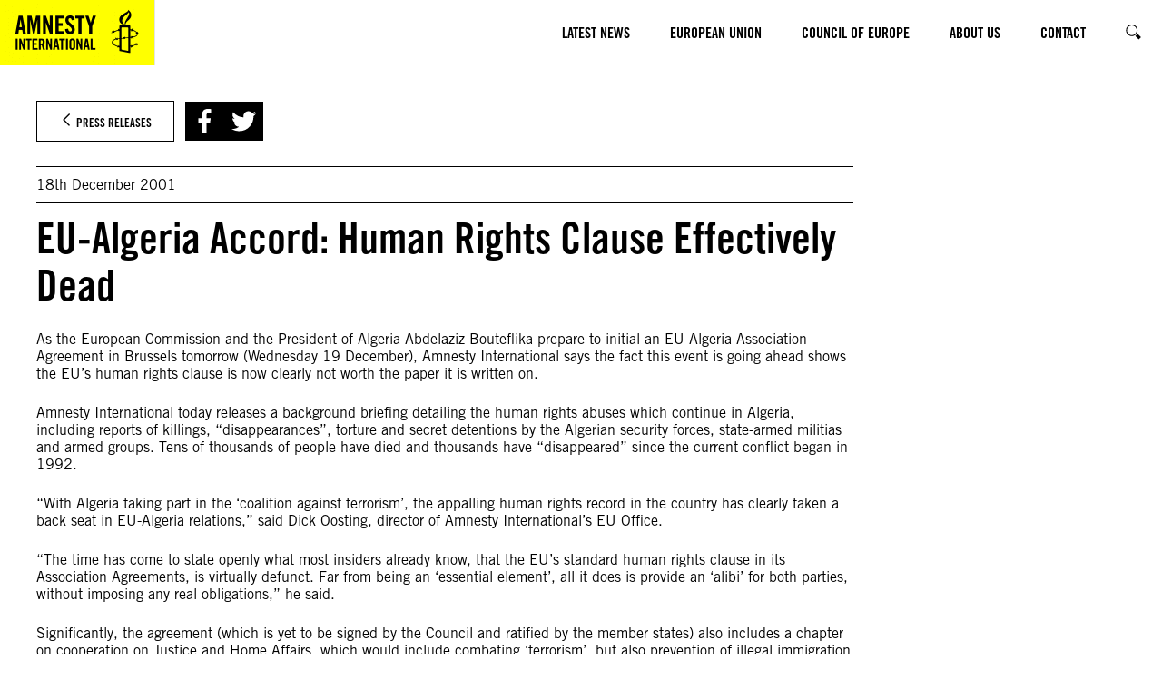

--- FILE ---
content_type: text/css
request_url: https://www.amnesty.eu/wp-content/plugins/wp-plugin-amnesty-branding/assets/styles/siteeditor.css?ver=2.1.3
body_size: -292
content:

/*# sourceMappingURL=siteeditor.css.map*/

--- FILE ---
content_type: text/css
request_url: https://www.amnesty.eu/wp-content/themes/humanity-theme/assets/styles/bundle.css?ver=2.2.0
body_size: 33283
content:
/*! Flickity v2.3.0
https://flickity.metafizzy.co
---------------------------------------------- */.flickity-enabled{position:relative}.flickity-enabled:focus{outline:none}.flickity-viewport{overflow:hidden;position:relative;height:100%}.flickity-slider{position:absolute;width:100%;height:100%}.flickity-enabled.is-draggable{-webkit-tap-highlight-color:transparent;-webkit-user-select:none;-moz-user-select:none;-ms-user-select:none;user-select:none}.flickity-enabled.is-draggable .flickity-viewport{cursor:move;cursor:-webkit-grab;cursor:grab}.flickity-enabled.is-draggable .flickity-viewport.is-pointer-down{cursor:-webkit-grabbing;cursor:grabbing}.flickity-button{position:absolute;background:#ffffffbf;border:none;color:#333}.flickity-button:hover{background:#fff;cursor:pointer}.flickity-button:focus{outline:none;box-shadow:0 0 0 5px #19f}.flickity-button:active{opacity:.6}.flickity-button:disabled{opacity:.3;cursor:auto;pointer-events:none}.flickity-button-icon{fill:currentColor}.flickity-prev-next-button{top:50%;width:44px;height:44px;border-radius:50%;transform:translateY(-50%)}.flickity-prev-next-button.previous{left:10px}.flickity-prev-next-button.next{right:10px}.flickity-rtl .flickity-prev-next-button.previous{left:auto;right:10px}.flickity-rtl .flickity-prev-next-button.next{right:auto;left:10px}.flickity-prev-next-button .flickity-button-icon{position:absolute;left:20%;top:20%;width:60%;height:60%}.flickity-page-dots{position:absolute;width:100%;bottom:-25px;padding:0;margin:0;list-style:none;text-align:center;line-height:1}.flickity-rtl .flickity-page-dots{direction:rtl}.flickity-page-dots .dot{display:inline-block;width:10px;height:10px;margin:0 8px;background:#333;border-radius:50%;opacity:.25;cursor:pointer}.flickity-page-dots .dot.is-selected{opacity:1}body,h1,h2,h3,h4,h5,h6,p,blockquote,pre,dl,dd,form,fieldset,legend,table,th,td,caption,hr{margin:0;padding:0}hr{-webkit-box-sizing:content-box;box-sizing:content-box;height:0;overflow:visible}pre{font-family:monospace,monospace;font-size:1em}a{background-color:#0000}abbr[title]{border-bottom:none;text-decoration:underline;-webkit-text-decoration:underline dotted;text-decoration:underline dotted}b,strong{font-weight:bolder}code,kbd,samp{font-family:monospace,monospace;font-size:1em}small{font-size:80%}sub,sup{font-size:75%;line-height:0;position:relative;vertical-align:baseline}sub{bottom:-.25em}sup{top:-.5em}button,input,optgroup,select,textarea{font-family:inherit;font-size:100%;line-height:1.15;margin:0}button,select{text-transform:none}button,[type=button],[type=reset],[type=submit]{-webkit-appearance:button}button::-moz-focus-inner,[type=button]::-moz-focus-inner,[type=reset]::-moz-focus-inner,[type=submit]::-moz-focus-inner{border-style:none;padding:0}button:-moz-focusring,[type=button]:-moz-focusring,[type=reset]:-moz-focusring,[type=submit]:-moz-focusring{outline:1px dotted ButtonText}fieldset{padding:.35em .75em .625em}legend{-webkit-box-sizing:border-box;box-sizing:border-box;display:table;max-width:100%;padding:0;white-space:normal}progress{vertical-align:baseline}[type=number]::-webkit-inner-spin-button,[type=number]::-webkit-outer-spin-button{height:auto}[type=search]{-webkit-appearance:textfield;outline-offset:-2px}[type=search]::-webkit-search-decoration{-webkit-appearance:none}::-webkit-file-upload-button{-webkit-appearance:button;font:inherit}summary{display:list-item}h1,h2,h3,h4,h5,h6,hgroup,dl,blockquote,p,address,table,fieldset,figure,pre{margin-bottom:var(--wp--preset--spacing--single)}dd{margin-left:var(--wp--preset--spacing--double)}html{-webkit-box-sizing:border-box;box-sizing:border-box}html.menu-open body,html.mobile-menu-open body,html.search-active body,html.modal-open body,html.lang-open body{overflow:hidden}*,*:after,*:before{-webkit-box-sizing:inherit;box-sizing:inherit}body{-webkit-text-size-adjust:100%;-ms-text-size-adjust:100%;-moz-osx-font-smoothing:grayscale;-webkit-font-smoothing:antialiased;overflow-x:hidden;min-height:100vh;margin:0;display:-webkit-box;display:-ms-flexbox;display:flex;-webkit-box-orient:vertical;-webkit-box-direction:normal;-ms-flex-direction:column;flex-direction:column}body.admin-bar{min-height:calc(100vh - 46px)}@media (min-width: 48.8125em){body.admin-bar{min-height:calc(100vh - 32px)}}body.rtl{direction:rtl}main{position:relative;-webkit-box-flex:1;-ms-flex:1 0 auto;flex:1 0 auto;display:block}.ie .main{-webkit-box-flex:0;-ms-flex:0 0 auto;flex:0 0 auto}address{font-style:normal}@media (min-width: 47.5em){.only-mobile{display:none!important}}@media (max-width: 47.49em){.only-desktop{display:none!important}}.is-layout-flex{display:-webkit-box;display:-ms-flexbox;display:flex}p{overflow-wrap:break-word}p.has-drop-cap:not(:focus):first-letter{margin-bottom:30px}small{font-size:var(--wp--preset--font-size--small)}.has-normal-font-size{font-size:var(--wp--preset--font-size--regular)}a{-webkit-transition:color .3s ease-in-out;transition:color .3s ease-in-out;-webkit-text-decoration-skip:ink;text-decoration-skip-ink:auto}.section p>a,.section li a,.article-content p a,.article-content li a{font-weight:700;text-decoration:underline}.single main p a:not(.btn){text-decoration:underline}img{max-width:100%;font-style:oblique;vertical-align:middle}img[width],img[height],.gm-style img{max-width:none}figure{margin:0;padding:0}.has-caption{position:relative}.has-caption[class*=wp-image-]{display:inline-block}.image-metadata{position:absolute;right:0;bottom:0;left:0;display:-webkit-box;display:-ms-flexbox;display:flex;-webkit-box-orient:vertical;-webkit-box-direction:reverse;-ms-flex-direction:column-reverse;flex-direction:column-reverse;-webkit-box-pack:justify;-ms-flex-pack:justify;justify-content:space-between;-webkit-box-align:end;-ms-flex-align:end;align-items:flex-end;width:100%;font-size:var(--wp--preset--font-size--small);background-color:color-mix(in srgb,var(--wp--preset--color--black) 55%,transparent);color:var(--wp--preset--color--white);word-break:keep-all}@media (min-width: 47.5em){.image-metadata{-webkit-box-orient:horizontal;-webkit-box-direction:normal;-ms-flex-direction:row;flex-direction:row;gap:16px}}.image-metadataItem{display:block;padding:4px}.image-metadataItem.image-caption{padding:4px 1.9073569482%;max-width:800px;width:100%;background-color:var(--wp--preset--color--white);color:var(--wp--preset--color--grey-dark);text-align:left}@media (min-width: 47.5em){.image-metadataItem.image-caption{padding:4px;background-color:#0000;color:var(--wp--preset--color--white)}}.single .image-metadataItem.image-caption{padding:4px var(--wp--preset--spacing--single)}@media (min-width: 47.5em){.single .image-metadataItem.image-caption{padding:4px}}.image-copyright{margin-left:auto;text-align:right}@media (min-width: 47.5em){.image-copyright{max-width:400px}}.rtl .image-metadataItem.image-caption{text-align:right}.rtl .image-copyright{margin-right:auto;margin-left:0;text-align:left}.container{display:block;width:100%;max-width:1468px;margin:0 auto;padding:0 1.9073569482%}@media (min-width: 93.125em){.container{padding:0}}.container .container{padding:0}.container--small{max-width:1113px}.has-gutter{padding:0 40px}.overlay{position:fixed;inset:0;z-index:2;display:none;background-color:color-mix(in srgb,var(--wp--preset--color--black) 25%,transparent)}.admin-bar .overlay{top:118px}@media (min-width: 48.8125em){.admin-bar .overlay{top:104px}}html[class*=-open] .overlay,html.search-active .overlay{display:block}.language-selector{display:none;padding:14px 0;background-color:var(--wp--preset--color--grey-base)}.language-selector.is-visible{display:block}.language-selector .container{display:-webkit-box;display:-ms-flexbox;display:flex;-webkit-box-align:center;-ms-flex-align:center;align-items:center;-webkit-box-pack:center;-ms-flex-pack:center;justify-content:center;-ms-flex-wrap:wrap;flex-wrap:wrap;color:var(--wp--preset--color--white)}@media (min-width: 58.75em){.language-selector .container{-webkit-box-pack:end;-ms-flex-pack:end;justify-content:flex-end}}.language-selector p{margin:16px 0;-webkit-box-ordinal-group:2;-ms-flex-order:1;order:1;text-align:center}.language-selector .language-list{display:-webkit-box;display:-ms-flexbox;display:flex;list-style:none;margin-bottom:0;margin-left:0;-webkit-box-ordinal-group:5;-ms-flex-order:4;order:4;-ms-flex-preferred-size:100%;flex-basis:100%;-webkit-box-pack:center;-ms-flex-pack:center;justify-content:center;-ms-flex-wrap:wrap;flex-wrap:wrap}@media (min-width: 58.75em){.language-selector .language-list{-webkit-box-ordinal-group:3;-ms-flex-order:2;order:2;-ms-flex-preferred-size:auto;flex-basis:auto;margin-left:24px}}.language-selector .language-list a{display:inline-block;padding:8px 20px;color:var(--wp--preset--color--white);font-family:var(--wp--preset--font-family--secondary);font-size:var(--wp--preset--font-size--regular);font-weight:700;text-transform:uppercase}.language-selector .language-list li+li{margin-left:4px}.language-selector .language-list a:hover,.language-selector .language-list a:focus,.language-selector .language-list .is-selected a{background-color:var(--wp--preset--color--grey-darkest)}button.language-selectorClose{display:-webkit-inline-box;display:-ms-inline-flexbox;display:inline-flex;-webkit-box-align:center;-ms-flex-align:center;align-items:center;margin-left:24px;padding:11px;font-size:var(--wp--preset--font-size--small);-webkit-box-ordinal-group:1;-ms-flex-order:0;order:0}@media (min-width: 29.0625em){button.language-selectorClose{-webkit-box-ordinal-group:4;-ms-flex-order:3;order:3}}.rtl button.language-selectorClose{margin-left:0}.language-selectorClose:after{pointer-events:none;background-image:var(--amnesty-icon-path);background-repeat:no-repeat;background-size:313px 300px;width:16px;height:16px;background-position:-194px -265px;content:"";display:inline-block;margin-left:11px}.rtl .language-selectorClose:after{margin-right:11px;margin-left:0}.page-header{position:sticky;top:-100%;z-index:11;height:60px;font-size:var(--wp--preset--font-size--regular);color:var(--wp--preset--color--black);-webkit-transition:top .5s ease-in-out;transition:top .5s ease-in-out;font-family:var(--wp--preset--font-family--secondary);text-transform:uppercase}.page-header li button{text-transform:uppercase}@media (min-width: 47.5em){.page-header{height:72px}}.page-header .container{padding:0}.page-header .container,.page-headerItems{height:100%}.page-header.stick,.admin-bar .page-header.stick{top:0}@media (min-width: 37.5em){.admin-bar .page-header.stick{top:46px}}@media (min-width: 48.875em){.admin-bar .page-header.stick{top:32px}}.page-headerItems{display:-webkit-box;display:-ms-flexbox;display:flex;-webkit-box-align:start;-ms-flex-align:start;align-items:flex-start}.page-header a{color:inherit;text-decoration:none;-webkit-transition:unset;transition:unset}.page-header .btn{display:-webkit-box;display:-ms-flexbox;display:flex;-webkit-box-align:center;-ms-flex-align:center;align-items:center;font-size:var(--wp--preset--font-size--heading-4);color:var(--wp--preset--color--black);-webkit-transition:background-color .2s ease-in-out,color .2s ease-in-out;transition:background-color .2s ease-in-out,color .2s ease-in-out}.page-header .menu-item{-webkit-transition:background-color .2s ease-in-out,color .2s ease-in-out;transition:background-color .2s ease-in-out,color .2s ease-in-out}.logo{display:-webkit-box;display:-ms-flexbox;display:flex;-webkit-box-align:center;-ms-flex-align:center;align-items:center;height:60px}@media (min-width: 47.5em){.logo{height:72px}}.logo:empty:after{display:-webkit-box;display:-ms-flexbox;display:flex;-webkit-box-align:center;-ms-flex-align:center;align-items:center;-webkit-box-pack:center;-ms-flex-pack:center;justify-content:center;width:180px;height:100%;background-color:var(--wp--preset--color--primary);border-right:1px solid var(--wp--preset--color--grey-lighter);content:attr(aria-label)}.rtl .logo:empty:after{border-right:none;border-left:1px solid var(--wp--preset--color--grey-lighter)}.logo-logoType,.logo-logoMark{max-height:100%!important}.logo-logoType{display:none}@media (min-width: 47.5em){.logo-logoType{display:block}}.logo-logoMark{display:block}@media (min-width: 47.5em){.logo-logoMark{display:none}}.burger{display:-webkit-inline-box;display:-ms-inline-flexbox;display:inline-flex;-webkit-box-align:center;-ms-flex-align:center;align-items:center;-webkit-box-pack:center;-ms-flex-pack:center;justify-content:center;width:60px;height:100%;border:2px solid rgba(0,0,0,0);font-family:var(--wp--preset--font-family--secondary);background-color:#0000;cursor:pointer}@media (min-width: 47.5em){.burger{width:70px}}@media (min-width: 64em){.burger{display:none}}.burger:active,.burger:focus{border:2px solid var(--wp--preset--color--orange-base)}.burger .icon-burger{display:block}.burger .icon-close{display:none}.mobile-menu-open .burger .icon-close{display:block}.mobile-menu-open .burger .icon-burger{display:none}.page-headerButtonWrapper{position:relative;border-right:1px solid #e5e5e5;border-left:1px solid #e5e5e5}.page-headerButton{position:relative;display:-webkit-box;display:-ms-flexbox;display:flex;-webkit-box-align:center;-ms-flex-align:center;align-items:center;-webkit-box-pack:center;-ms-flex-pack:center;justify-content:center;padding:0 var(--wp--preset--spacing--single);min-width:60px;width:auto;height:60px;-webkit-appearance:none;-moz-appearance:none;appearance:none;background-color:#0000;border:none;-webkit-box-shadow:none;box-shadow:none;color:inherit;font-size:inherit;-webkit-transition:background-color .2s ease-in-out,color .2s ease-in-out;transition:background-color .2s ease-in-out,color .2s ease-in-out;cursor:pointer}@media (min-width: 47.5em){.page-headerButton{min-width:72px;height:72px}}.page-headerButton:active,.page-headerButton:focus{background-color:var(--wp--preset--color--black);color:var(--wp--preset--color--white)}.page-headerButtonText{display:none;margin-right:5px}.page-headerButtonText .rtl{margin-right:0;margin-left:5px}.page-headerButton span{pointer-events:none}.search-menu-item a:after{pointer-events:none;background-image:var(--amnesty-icon-path);background-repeat:no-repeat;background-size:313px 300px;width:18px;height:18px;display:inline-block;margin-left:var(--wp--preset--spacing--half);content:""}@media (min-width: 64em){.search-menu-item a:after{margin-left:0}}@media (min-width: 64em){.search-menu-item span{position:absolute!important;overflow:hidden!important;width:1px!important;height:1px!important;padding:0!important;border:0!important;clip:rect(1px,1px,1px,1px)!important}}.page-header.is-light{background-color:var(--wp--preset--color--white);color:var(--wp--preset--color--black)}.page-header.stick{border-bottom:1px solid var(--wp--preset--color--grey-lighter)}.page-header.is-light .page-headerButton:hover,.page-header.is-light .page-headerButton:active,.page-header.is-light .page-headerButton:focus{background-color:var(--wp--preset--color--grey-lighter);color:var(--wp--preset--color--black)}.page-header.is-light .burger:hover,.page-header.is-light .burger:active,.page-header.is-light .burger:focus{background-color:var(--wp--preset--color--grey-lighter)}.mobile-menu-open .page-header.is-light .burger{background-color:var(--wp--preset--color--black)}.mobile-menu-open .page-header.is-light .burger:hover,.mobile-menu-open .page-header.is-light .burger:active,.mobile-menu-open .page-header.is-light .burger:focus{background-color:var(--wp--preset--color--grey-dark)}.page-header.is-transparent-light{background:-webkit-gradient(linear,left top,left bottom,from(var(--wp--preset--color--black)),to(transparent));background:linear-gradient(var(--wp--preset--color--black),transparent);color:var(--wp--preset--color--white)}.page-header.is-transparent-light.stick{background:var(--wp--preset--color--white);color:var(--wp--preset--color--black);border-bottom:1px solid var(--wp--preset--color--grey-lighter)}.page-header.is-transparent-light~.page-hero{margin-top:-72px}.page-header.is-transparent-light .menu-item:hover>a,.page-header.is-transparent-light .menu-item a:active,.page-header.is-transparent-light .menu-item a:focus,.page-header.is-transparent-light .menu-item:focus-within>a,.page-header.is-transparent-light .page-headerButton:hover,.page-header.is-transparent-light .page-headerButton:active,.page-header.is-transparent-light .page-headerButton:focus{background-color:var(--wp--preset--color--white);color:var(--wp--preset--color--black)}.page-header.is-transparent-light .mobile-menu .menu-item a:hover,.page-header.is-transparent-light .mobile-menu .menu-item a:active,.page-header.is-transparent-light .mobile-menu .menu-item a:focus{background-color:var(--wp--preset--color--grey-lighter)}.page-header.is-transparent-light .mobile-menu .menu-item-has-children.is-open>a{background-color:var(--wp--preset--color--black);color:var(--wp--preset--color--white)}.page-header.is-transparent-light .mobile-menu .menu-item-has-children.is-open>a:hover,.page-header.is-transparent-light .mobile-menu .menu-item-has-children.is-open>a:active,.page-header.is-transparent-light .mobile-menu .menu-item-has-children.is-open>a:focus,.page-header.is-transparent-light .sub-menu .menu-item a:hover,.page-header.is-transparent-light .sub-menu .menu-item a:active,.page-header.is-transparent-light .sub-menu .menu-item a:focus{background-color:var(--wp--preset--color--grey-dark);color:var(--wp--preset--color--white)}.page-header.is-transparent-light .page-nav--main .current-menu-item,.page-header.is-transparent-light .page-nav--main .current-menu-ancestor{background-color:var(--wp--preset--color--black);color:var(--wp--preset--color--white)}.page-header.is-transparent-light .page-nav--main .mobile-menu .current-menu-item,.page-header.is-transparent-light .page-nav--main .mobile-menu .current-menu-ancestor{background-color:var(--wp--preset--color--white);color:var(--wp--preset--color--black)}.page-header.is-transparent-light .burger:hover,.page-header.is-transparent-light .burger:active,.page-header.is-transparent-light .burger:focus{background-color:var(--wp--preset--color--white)}.mobile-menu-open .page-header.is-transparent-light .burger{background-color:var(--wp--preset--color--black)}.mobile-menu-open .page-header.is-transparent-light .burger:hover,.mobile-menu-open .page-header.is-transparent-light .burger:active{background-color:var(--wp--preset--color--grey-dark)}@-webkit-keyframes growDown{0%{-webkit-transform:scaleY(0);transform:scaleY(0)}80%{-webkit-transform:scaleY(1.1);transform:scaleY(1.1)}to{-webkit-transform:scaleY(1);transform:scaleY(1)}}@keyframes growDown{0%{-webkit-transform:scaleY(0);transform:scaleY(0)}80%{-webkit-transform:scaleY(1.1);transform:scaleY(1.1)}to{-webkit-transform:scaleY(1);transform:scaleY(1)}}.page-nav,.page-nav>ul{height:100%}.page-nav ul,.rtl .page-nav ul{margin:0;list-style:none}.page-nav>ul{display:-webkit-inline-box;display:-ms-inline-flexbox;display:inline-flex;-webkit-box-align:stretch;-ms-flex-align:stretch;align-items:stretch}.page-nav .menu-item{display:block;white-space:nowrap;margin-block:0}.page-nav .menu-item a{display:-webkit-inline-box;display:-ms-inline-flexbox;display:inline-flex;-webkit-box-align:center;-ms-flex-align:center;align-items:center;-webkit-box-pack:left;-ms-flex-pack:left;justify-content:left;padding:var(--wp--preset--spacing--half) 22px;width:100%;height:100%}.rtl .page-nav .menu-item a{-webkit-box-pack:right;-ms-flex-pack:right;justify-content:right}.page-nav .site-selector span{display:-webkit-inline-box;display:-ms-inline-flexbox;display:inline-flex;-webkit-box-align:center;-ms-flex-align:center;align-items:center;-webkit-box-pack:left;-ms-flex-pack:left;justify-content:left;padding:13.5px 27px;width:100%;height:100%}.page-nav .sub-menu{position:absolute;z-index:2;top:100%;display:none;margin:0;width:200px;-webkit-perspective:1000px;perspective:1000px;-webkit-animation:growDown .3s ease-in-out forwards;animation:growDown .3s ease-in-out forwards;-webkit-transform-origin:top center;transform-origin:top center}.rtl .page-nav .sub-menu{left:0}.page-nav .sub-menu li:not(:first-of-type){border-top:1px solid var(--wp--preset--color--grey-light)}.page-nav .sub-menu .menu-item span{overflow-wrap:break-word;white-space:pre-wrap}.page-nav .menu-item-has-children{position:relative}.page-nav .menu-item-has-children:hover .sub-menu,.page-nav .menu-item-has-children:active .sub-menu,.page-nav .menu-item-has-children:focus .sub-menu{display:block}.page-nav .menu-item-has-children:focus-within .sub-menu{display:block}.page-nav--main{display:-webkit-box;display:-ms-flexbox;display:flex;-webkit-box-pack:end;-ms-flex-pack:end;justify-content:flex-end;margin-left:auto}.rtl .page-nav--main{margin-right:auto;margin-left:0}.page-nav--main>ul>.menu-item{display:none}@media (min-width: 64em){.page-nav--main>ul>.menu-item{display:-webkit-box;display:-ms-flexbox;display:flex}}.page-nav--main>ul>.menu-item.donate-menu-item{display:-webkit-box;display:-ms-flexbox;display:flex}.site-separator{width:1px;height:100%}.mobile-menu{position:fixed;top:60px;right:0;z-index:12;visibility:hidden;width:calc(100% - 50px);max-width:250px;max-height:calc(100vh - 60px);overflow-y:auto;-ms-scroll-chaining:none;overscroll-behavior:contain;-webkit-backface-visibility:hidden;backface-visibility:hidden;-webkit-transition:-webkit-transform .2s ease-in-out;transition:-webkit-transform .2s ease-in-out;transition:transform .2s ease-in-out;transition:transform .2s ease-in-out,-webkit-transform .2s ease-in-out;-webkit-transform:translate3d(100%,0,0);transform:translate3d(100%,0,0);font-size:var(--wp--preset--font-size--small);background-color:var(--wp--preset--color--white)}@media (min-width: 47.5em){.mobile-menu{top:72px;max-height:calc(100vh - 72px)}}.rtl .mobile-menu{right:unset;left:0;-webkit-transform:translate3d(-100%,0,0);transform:translate3d(-100%,0,0)}.mobile-menu-open .mobile-menu{-webkit-transform:translateZ(0);transform:translateZ(0);visibility:visible}.admin-bar .mobile-menu{top:106px;max-height:calc(100vh - 118px)}@media (min-width: 47.5em){.admin-bar .mobile-menu{top:118px}}@media (min-width: 48.8125em){.admin-bar .mobile-menu{top:104px;max-height:calc(100vh - 104px)}}.admin-bar .page-header.stick~.mobile-menu{top:0;max-height:calc(100vh - 72px)}@media (min-width: 37.5625em){.admin-bar .page-header.stick~.mobile-menu{top:118px;max-height:calc(100vh - 118px)}}@media (min-width: 48.8125em){.admin-bar .page-header.stick~.mobile-menu{top:104px;max-height:calc(100vh - 104px)}}.mobile-menu>ul{overflow-y:visible}.mobile-menu .menu-item{display:-webkit-box;display:-ms-flexbox;display:flex;-ms-flex-wrap:wrap;flex-wrap:wrap;-webkit-box-align:start;-ms-flex-align:start;align-items:flex-start}.mobile-menu .menu-item button{-webkit-appearance:none;-moz-appearance:none;appearance:none;border:none;display:block;width:100%;background-color:var(--wp--preset--color--white)}.mobile-menu .menu-item a,.mobile-menu .menu-item button{position:relative;display:-webkit-box;display:-ms-flexbox;display:flex;-webkit-box-align:center;-ms-flex-align:center;align-items:center;padding:var(--wp--preset--spacing--single);-webkit-transition:background-color .2s ease-in-out;transition:background-color .2s ease-in-out;color:var(--wp--preset--color--black)}.mobile-menu .menu-item a:hover,.mobile-menu .menu-item a:active,.mobile-menu .menu-item a:focus,.mobile-menu .menu-item button:hover,.mobile-menu .menu-item button:active,.mobile-menu .menu-item button:focus{background-color:var(--wp--preset--color--grey-lighter)}.mobile-menu .menu-item.is-open a,.mobile-menu .menu-item.is-open button{background-color:var(--wp--preset--color--black);color:var(--wp--preset--color--white)}.mobile-menu .menu-item.is-open a:hover,.mobile-menu .menu-item.is-open a:active,.mobile-menu .menu-item.is-open a:focus,.mobile-menu .menu-item.is-open button:hover,.mobile-menu .menu-item.is-open button:active,.mobile-menu .menu-item.is-open button:focus{background-color:var(--wp--preset--color--grey-dark);color:var(--wp--preset--color--white)}.mobile-menu .menu-item-has-children>button>span,.mobile-menu .menu-item-has-children>a>span{display:-webkit-inline-box;display:-ms-inline-flexbox;display:inline-flex;margin-right:auto;pointer-events:none}.rtl .mobile-menu .menu-item-has-children>button>span,.rtl .mobile-menu .menu-item-has-children>a>span{margin-right:0;margin-left:auto}.mobile-menu .sub-menu{position:static;display:block;width:100%;max-height:0;overflow:hidden;-webkit-transition:max-height .3s ease-in-out;transition:max-height .3s ease-in-out;background-color:var(--wp--preset--color--grey-lighter)}.mobile-menu>ul>.menu-item{border-top:1px solid var(--wp--preset--color--grey-light)}.mobile-menu .menu-item.is-open .sub-menu{border-top:1px solid var(--wp--preset--color--grey-light);max-height:600px}.mobile-menu .sub-menu .menu-item a,.mobile-menu .sub-menu .menu-item button{display:none;background-color:var(--wp--preset--color--grey-darker);color:var(--wp--preset--color--white)}.mobile-menu .sub-menu .menu-item a:hover,.mobile-menu .sub-menu .menu-item a:active,.mobile-menu .sub-menu .menu-item a:focus,.mobile-menu .sub-menu .menu-item button:hover,.mobile-menu .sub-menu .menu-item button:active,.mobile-menu .sub-menu .menu-item button:focus{background-color:var(--wp--preset--color--black);color:var(--wp--preset--color--white)}.mobile-menu .menu-item.is-open .sub-menu .menu-item a,.mobile-menu .menu-item.is-open .sub-menu .menu-item button{display:-webkit-box;display:-ms-flexbox;display:flex}.mobile-menu .icon-arrow-down{-webkit-transition:-webkit-transform .2s ease-in-out;transition:-webkit-transform .2s ease-in-out;transition:transform .2s ease-in-out;transition:transform .2s ease-in-out,-webkit-transform .2s ease-in-out;position:absolute;right:18px}@media (min-width: 47.5em){.mobile-menu .icon-arrow-down{right:23px}}.rtl .mobile-menu .icon-arrow-down{right:unset;left:18px}@media (min-width: 47.5em){.rtl .mobile-menu .icon-arrow-down{right:unset;left:23px}}.mobile-menu .menu-item.is-open .icon-arrow-down{-webkit-transform:rotate(180deg);transform:rotate(180deg)}.page-header.is-light .menu-item:hover>a,.page-header.is-light .menu-item a:active,.page-header.is-light .menu-item a:focus,.page-header.is-light .menu-item:focus-within>a{background-color:var(--wp--preset--color--grey-lighter);color:var(--wp--preset--color--black)}.page-header.is-light .page-nav--main .current-menu-item>a,.page-header.is-light .page-nav--main .current-menu-ancestor>a,.page-header.is-light .page-nav--main .current-menu-parent>a{background-color:var(--wp--preset--color--black);color:var(--wp--preset--color--white)}.page-header.is-light .page-nav--main .current-menu-item>a:hover,.page-header.is-light .page-nav--main .current-menu-item>a:active,.page-header.is-light .page-nav--main .current-menu-item>a:focus,.page-header.is-light .page-nav--main .current-menu-ancestor>a:hover,.page-header.is-light .page-nav--main .current-menu-ancestor>a:active,.page-header.is-light .page-nav--main .current-menu-ancestor>a:focus,.page-header.is-light .page-nav--main .current-menu-parent>a:hover,.page-header.is-light .page-nav--main .current-menu-parent>a:active,.page-header.is-light .page-nav--main .current-menu-parent>a:focus{background-color:var(--wp--preset--color--grey-dark);color:var(--wp--preset--color--white)}.page-header.is-light .sub-menu{background-color:var(--wp--preset--color--grey-lighter);color:var(--wp--preset--color--black)}.page-header.is-light .sub-menu .menu-item{background-color:var(--wp--preset--color--grey-darker);color:var(--wp--preset--color--white)}.page-header.is-light .sub-menu .menu-item a:hover,.page-header.is-light .sub-menu .menu-item a:focus{background-color:var(--wp--preset--color--grey-dark);color:var(--wp--preset--color--white)}.page-header.is-light .sub-menu .menu-item a:active{background-color:var(--wp--preset--color--black);color:var(--wp--preset--color--white)}.page-header.is-light .site-separator{background-color:var(--wp--preset--color--grey-lighter)}.page-header.is-transparent-light .menu-item:hover>a,.page-header.is-transparent-light .menu-item a:active,.page-header.is-transparent-light .menu-item a:focus,.page-header.is-transparent-light .menu-item:focus-within>a{background-color:var(--wp--preset--color--white);color:var(--wp--preset--color--black)}.page-header.is-transparent-light .page-nav--main .current-menu-item>a,.page-header.is-transparent-light .page-nav--main .current-menu-ancestor>a,.page-header.is-transparent-light .page-nav--main .current-menu-parent>a{background-color:var(--wp--preset--color--black);color:var(--wp--preset--color--white)}.page-header.is-transparent-light .page-nav--main .current-menu-item>a:hover,.page-header.is-transparent-light .page-nav--main .current-menu-item>a:active,.page-header.is-transparent-light .page-nav--main .current-menu-item>a:focus,.page-header.is-transparent-light .page-nav--main .current-menu-ancestor>a:hover,.page-header.is-transparent-light .page-nav--main .current-menu-ancestor>a:active,.page-header.is-transparent-light .page-nav--main .current-menu-ancestor>a:focus,.page-header.is-transparent-light .page-nav--main .current-menu-parent>a:hover,.page-header.is-transparent-light .page-nav--main .current-menu-parent>a:active,.page-header.is-transparent-light .page-nav--main .current-menu-parent>a:focus{background-color:var(--wp--preset--color--grey-lighter);color:var(--wp--preset--color--black)}.page-header.is-transparent-light .menu-item:focus-within>a{background-color:var(--wp--preset--color--white);color:var(--wp--preset--color--black)}.page-header.is-transparent-light .sub-menu{background-color:var(--wp--preset--color--grey-lighter);color:var(--wp--preset--color--black)}.page-header.is-transparent-light .sub-menu .menu-item{background-color:var(--wp--preset--color--grey-darker);color:var(--wp--preset--color--white)}.page-header.is-transparent-light .sub-menu .menu-item a:hover,.page-header.is-transparent-light .sub-menu .menu-item a:focus{background-color:var(--wp--preset--color--grey-dark);color:var(--wp--preset--color--white)}.page-header.is-transparent-light .sub-menu .menu-item a:active{background-color:var(--wp--preset--color--black);color:var(--wp--preset--color--white)}.page-header.is-transparent-light .site-separator{display:none}.page-hero{position:relative;padding-top:111px;padding-bottom:110px;background-size:cover;background-position:center center;color:var(--wp--preset--color--white);max-width:1468px;margin:0 auto;width:100%}@media (min-width: 47.5em){.page-hero{padding-bottom:80px;min-height:450px;max-height:none;height:auto}}.page-hero:has(+main){margin-bottom:var(--wp--preset--spacing--double)}.page-header--light~.page-hero,.page-header--shaded~.page-hero{padding-top:80px}.page-header--transparent-dark~.page-hero,.page-header--transparent-light~.page-hero{padding-top:152px}.page-heroTitle{max-width:840px;margin:0;padding:0 16px;font-size:var(--wp--preset--font-size--heading-1);line-height:1.2;text-transform:uppercase}@media (min-width: 29.0625em){.page-heroTitle{padding:0 20px}}.page-heroTitle span{background-color:color-mix(in srgb,var(--wp--preset--color--black) 45%,transparent);color:var(--wp--preset--color--white);-webkit-box-shadow:20px 0 0 color-mix(in srgb,var(--wp--preset--color--black) 45%,transparent),-20px 0 0 color-mix(in srgb,var(--wp--preset--color--black) 45%,transparent);box-shadow:20px 0 color-mix(in srgb,var(--wp--preset--color--black) 45%,transparent),-20px 0 color-mix(in srgb,var(--wp--preset--color--black) 45%,transparent);-webkit-box-decoration-break:clone;box-decoration-break:clone}p.page-heroContent{display:table;margin-bottom:0;padding:10px 16px;max-width:460px;font-size:var(--wp--preset--font-size--regular);background-color:color-mix(in srgb,var(--wp--preset--color--black) 45%,transparent)}@media (min-width: 29.0625em){p.page-heroContent{padding:10px 20px}}.page-heroContent a{color:inherit;text-decoration:underline}.page-heroCta{display:inline-block;background-color:color-mix(in srgb,var(--wp--preset--color--black) 45%,transparent);padding:16px}.page-heroCta .btn{font-size:var(--wp--preset--font-size--heading-5);padding:10px 14px}@media (min-width: 29.0625em){.page-heroCta .btn{padding:11px 20px}}@media (min-width: 29.0625em){.page-heroCta{padding:20px}}@media (min-width: 47.5em){.page-heroSize--small{min-height:450px}}@media (min-width: 47.5em){.page-heroSize--large{min-height:710px}}.page-heroBackground--dark .page-heroContent,.page-heroBackground--dark .page-heroCta,.page-heroBackground--dark .page-heroTitle span{background-color:var(--wp--preset--color--black)}.page-heroBackground--dark .page-heroTitle span{-webkit-box-shadow:16px 0 0 var(--wp--preset--color--black),-16px 0 0 var(--wp--preset--color--black);box-shadow:16px 0 0 var(--wp--preset--color--black),-16px 0 0 var(--wp--preset--color--black)}@media (min-width: 29.0625em){.page-heroBackground--dark .page-heroTitle span{-webkit-box-shadow:20px 0 0 var(--wp--preset--color--black),-20px 0 0 var(--wp--preset--color--black);box-shadow:20px 0 0 var(--wp--preset--color--black),-20px 0 0 var(--wp--preset--color--black)}}.page-heroBackground--light .page-heroContent,.page-heroBackground--light .page-heroCta,.page-heroBackground--light .page-heroTitle span{background-color:var(--wp--preset--color--white);color:var(--wp--preset--color--black)}.page-heroBackground--light .page-heroTitle span{-webkit-box-shadow:16px 0 0 var(--wp--preset--color--white),-16px 0 0 var(--wp--preset--color--white);box-shadow:16px 0 0 var(--wp--preset--color--white),-16px 0 0 var(--wp--preset--color--white)}@media (min-width: 29.0625em){.page-heroBackground--light .page-heroTitle span{-webkit-box-shadow:20px 0 0 var(--wp--preset--color--white),-20px 0 0 var(--wp--preset--color--white);box-shadow:20px 0 0 var(--wp--preset--color--white),-20px 0 0 var(--wp--preset--color--white)}}.page-heroBackground--light .btn{border-color:var(--wp--preset--color--black);background-color:var(--wp--preset--color--black);color:var(--wp--preset--color--white)}.page-heroBackground--light .btn:hover,.page-heroBackground--light .btn:focus{background-color:color-mix(in srgb,var(--wp--preset--color--black) 80%,transparent);color:var(--wp--preset--color--white)}.page-heroBackground--none .page-heroContent,.page-heroBackground--none .page-heroCta,.page-heroBackground--none .page-heroTitle,.page-heroBackground--none .page-heroTitle span{padding-left:0;padding-right:0;color:var(--wp--preset--color--white);background-color:#0000}.page-heroBackground--none .page-heroTitle span{-webkit-box-shadow:none;box-shadow:none}.page-heroAlignment--centre .hero-content,.page-heroAlignment--center .hero-content{text-align:center;max-width:840px}.page-heroAlignment--right .hero-content{text-align:end}.page-hero--video{position:relative;z-index:0}.page-heroVideoContainer{position:absolute;top:0;left:0;width:100%;height:100%;overflow:hidden;z-index:-1}.page-heroVideo{position:absolute;top:50%;left:50%;display:none;min-width:100%;min-height:100%;-webkit-transform:translate(-50%,-50%);transform:translate(-50%,-50%);-o-object-fit:cover;object-fit:cover}@media (min-width: 47.5em){.page-heroVideo{display:block}}.play-icon{display:inline-block;width:0;height:0;margin-right:12px;border-style:solid;border-width:10px 0 10px 18px;border-color:rgba(0,0,0,0) rgba(0,0,0,0) rgba(0,0,0,0) var(--wp--preset--color--black);text-indent:-1000vw;overflow:hidden}.page-heroBackground--light .play-icon{border-color:rgba(0,0,0,0) rgba(0,0,0,0) rgba(0,0,0,0) var(--wp--preset--color--white)}.page-hero+main .article-container{padding-top:0}.page-footer{padding:28px 20px;background-color:var(--wp--preset--color--black);color:var(--wp--preset--color--white)}.page-footer a{display:inline-block;font-size:var(--wp--preset--font-size--x-small);color:var(--wp--preset--color--white);font-family:sans-serif;text-decoration:none;-webkit-text-decoration-skip:ink;text-decoration-skip-ink:auto}.page-footer a.btn--white{color:var(--wp--preset--color--black)}.page-footer a:hover,.page-footer a:focus{text-decoration:underline}.page-footerSections>li>a:first-of-type{margin-bottom:24px;padding-bottom:12px;font-size:var(--wp--preset--font-size--heading-6);text-transform:uppercase;color:var(--wp--preset--color--grey-light);font-family:var(--wp--preset--font-family--secondary);border-bottom:1px solid var(--wp--preset--color--grey-dark);font-weight:700}.page-footerSections>li>a:first-of-type:hover,.page-footerSections>li>a:first-of-type:focus{text-decoration:none;cursor:initial}.page-footerSections{display:-webkit-box;display:-ms-flexbox;display:flex;-ms-flex-wrap:wrap;flex-wrap:wrap;list-style:none;margin:0}.page-footerSections>li{-webkit-box-flex:1;-ms-flex:1 1 100%;flex:1 1 100%;margin-top:24px}@media (min-width: 33.75em){.page-footerSections>li{-webkit-box-flex:0;-ms-flex-positive:0;flex-grow:0;-ms-flex-negative:0;flex-shrink:0;-ms-flex-preferred-size:47.1389645777%;flex-basis:47.1389645777%;width:47.1389645777%;max-width:47.1389645777%;margin-right:1.9073569482%;-webkit-box-flex:1;-ms-flex-positive:1;flex-grow:1;max-width:none}.page-footerSections>li:nth-child(2){margin-top:0}}@media (min-width: 47.5em){.page-footerSections>li{-webkit-box-flex:0;-ms-flex-positive:0;flex-grow:0;-ms-flex-negative:0;flex-shrink:0;-ms-flex-preferred-size:22.6158038147%;flex-basis:22.6158038147%;width:22.6158038147%;max-width:22.6158038147%;margin-right:1.9073569482%;-webkit-box-flex:1;-ms-flex-positive:1;flex-grow:1;margin-top:0;max-width:none}}@media (min-width: 69.375em){.page-footerSections>li{-webkit-box-flex:0;-ms-flex-positive:0;flex-grow:0;-ms-flex-negative:0;flex-shrink:0;-ms-flex-preferred-size:14.4414168937%;flex-basis:14.4414168937%;width:14.4414168937%;max-width:14.4414168937%;margin-right:1.9073569482%;-webkit-box-flex:1;-ms-flex-positive:1;flex-grow:1;max-width:none}}.page-footerSections>li:first-of-type{margin-top:0}.page-footerSections li.page-footerSection--large{-webkit-box-flex:0;-ms-flex-positive:0;flex-grow:0;-ms-flex-negative:0;flex-shrink:0;-ms-flex-preferred-size:96.1852861035%;flex-basis:96.1852861035%;width:96.1852861035%;max-width:96.1852861035%;margin-right:1.9073569482%;margin-top:24px}@media (min-width: 47.5em){.page-footerSections li.page-footerSection--large{-webkit-box-flex:0;-ms-flex-positive:0;flex-grow:0;-ms-flex-negative:0;flex-shrink:0;-ms-flex-preferred-size:47.1389645777%;flex-basis:47.1389645777%;width:47.1389645777%;max-width:47.1389645777%;margin-right:1.9073569482%;margin-top:0}}@media (min-width: 47.5em)and (max-width: 69.365em){.page-footerSections li.page-footerSection--large:nth-child(n+2):not(:nth-child(3)){margin-top:24px}}@media (min-width: 69.375em){.page-footerSections li.page-footerSection--large{-webkit-box-flex:0;-ms-flex-positive:0;flex-grow:0;-ms-flex-negative:0;flex-shrink:0;-ms-flex-preferred-size:30.7901907357%;flex-basis:30.7901907357%;width:30.7901907357%;max-width:30.7901907357%;margin-right:1.9073569482%;margin-top:0}}.page-footerSection .btn:hover,.page-footerSection .btn:active,.page-footerSection .btn:focus{text-decoration:none}.page-footerSection p{font-size:var(--wp--preset--font-size--x-small);line-height:1.5}.page-footerSection p:not(:last-child){margin-bottom:24px}.page-footerSections li ul{list-style:none;padding:0;margin:0;line-height:1.5}.page-footerSections li ul li+li{margin-top:12px}.page-footerSections a{display:block}.page-footerSections a.btn{display:inline-block}.page-footerSiteSelection ul{list-style:none;padding:0;margin:0}.page-footerSiteSelection li+li{margin-top:4px}.page-footerSiteSelection a{display:inline-block;padding:4px 8px;color:var(--wp--preset--color--white);font-family:var(--wp--preset--font-family--secondary);font-size:var(--wp--preset--font-size--regular);font-weight:700;text-transform:uppercase}.page-footerSiteSelection a:hover,.page-footerSiteSelection a:focus,.page-footerSiteSelection .is-selected a{background-color:var(--wp--preset--color--black)}.page-footerSections:empty+.page-footerBottom{padding-top:0;border:none}.page-footerBottom{display:-webkit-box;display:-ms-flexbox;display:flex;-ms-flex-wrap:wrap;flex-wrap:wrap;-ms-flex-wrap:wrap-reverse;flex-wrap:wrap-reverse;margin-top:24px;padding-top:48px;border-top:1px solid var(--wp--preset--color--grey-dark)}.page-footerBottomHalf{-webkit-box-flex:0;-ms-flex-positive:0;flex-grow:0;-ms-flex-negative:0;flex-shrink:0;-ms-flex-preferred-size:96.1852861035%;flex-basis:96.1852861035%;width:96.1852861035%;max-width:96.1852861035%;margin-right:1.9073569482%;display:-webkit-box;display:-ms-flexbox;display:flex;-webkit-box-orient:vertical;-webkit-box-direction:normal;-ms-flex-direction:column;flex-direction:column;-webkit-box-pack:center;-ms-flex-pack:center;justify-content:center;-webkit-box-align:center;-ms-flex-align:center;align-items:center}@media (min-width: 69.375em){.page-footerBottomHalf{-webkit-box-flex:0;-ms-flex-positive:0;flex-grow:0;-ms-flex-negative:0;flex-shrink:0;-ms-flex-preferred-size:47.1389645777%;flex-basis:47.1389645777%;width:47.1389645777%;max-width:47.1389645777%;margin-right:1.9073569482%;-webkit-box-pack:start;-ms-flex-pack:start;justify-content:flex-start;-webkit-box-align:start;-ms-flex-align:start;align-items:flex-start}}.page-footerBottomHalf+.page-footerBottomHalf{margin-left:auto;text-align:right}.page-footerBottomNav ul{display:-webkit-box;display:-ms-flexbox;display:flex;-ms-flex-wrap:wrap;flex-wrap:wrap;-webkit-box-pack:center;-ms-flex-pack:center;justify-content:center;margin:0;padding:0;list-style:none;font-size:var(--wp--preset--font-size--x-small);line-height:1.5;font-family:sans-serif}.page-footerBottomNav li+li{margin-left:12px}.rtl .page-footerBottomNav li+li{margin-left:0;margin-right:12px}@media (min-width: 47.5em){.page-footerBottomNav li+li:before{content:"|";display:inline-block;padding-right:12px}.rtl .page-footerBottomNav li+li:before{padding-right:0;padding-left:12px}}.page-footerBottomNav a{color:var(--wp--preset--color--white)}.page-footerCopyright{font-size:var(--wp--preset--font-size--x-small);line-height:1.5;color:color-mix(in srgb,var(--wp--preset--color--white) 70%,transparent);padding-top:8px}.page-footerSocialContainer{display:-webkit-box;display:-ms-flexbox;display:flex;-webkit-box-orient:vertical;-webkit-box-direction:normal;-ms-flex-direction:column;flex-direction:column;-webkit-box-pack:center;-ms-flex-pack:center;justify-content:center;-webkit-box-align:center;-ms-flex-align:center;align-items:center;margin-bottom:24px}@media (min-width: 69.375em){.page-footerSocialContainer{-webkit-box-pack:end;-ms-flex-pack:end;justify-content:flex-end;-webkit-box-orient:horizontal;-webkit-box-direction:normal;-ms-flex-direction:row;flex-direction:row;margin-bottom:0}}.page-footerBottomTitle{font-size:var(--wp--preset--font-size--regular);text-transform:uppercase;color:var(--wp--preset--color--white);margin-bottom:12px}@media (min-width: 69.375em){.page-footerBottomTitle{margin-bottom:0}}.page-footerSocial{display:-webkit-box;display:-ms-flexbox;display:flex;-ms-flex-wrap:wrap;flex-wrap:wrap;-webkit-box-pack:center;-ms-flex-pack:center;justify-content:center;margin:0 0 0 18px;list-style:none}.rtl .page-footerSocial{margin-right:18px;margin-left:0}.page-footerSocial a{-webkit-transition:background-color .3s ease-in-out;transition:background-color .3s ease-in-out;display:block}.page-footerSocial a:hover,.page-footerSocial a:active,.page-footerSocial a:focus{background-color:var(--wp--preset--color--grey-darkest)}.page-footerSocial a:focus-within{background-color:var(--wp--preset--color--grey-darkest)}.page-footerSocial a span{padding:10px;width:40px;height:40px}.page-footer .page-footerSocial a:hover,.page-footer .page-footerSocial a:focus{text-decoration:none}.amnesty-footer-template-part{background-color:var(--wp--preset--color--black);padding:28px 20px;color:var(--wp--preset--color--white);min-width:100%}.amnesty-footer-template-part p{font-size:var(--wp--preset--font-size--x-small)}.amnesty-footer-template-part h4,.amnesty-footer-template-part .linkGroup-title{margin-bottom:24px;padding-bottom:12px;font-size:var(--wp--preset--font-size--heading-4);text-transform:uppercase;color:var(--wp--preset--color--grey-light);font-family:var(--wp--preset--font-family--secondary);border-bottom:1px solid var(--wp--preset--color--grey-dark);font-weight:700}.amnesty-footer-template-part .linkGroup-title a{color:inherit;font:inherit}.amnesty-footer-template-part h2{font-size:var(--wp--preset--font-size--regular);color:var(--wp--preset--color--white);text-transform:uppercase;margin-bottom:0;padding:0 24px}.amnesty-footer-template-part ul{list-style:none;margin:0;padding:0}.amnesty-footer-template-part a{color:var(--wp--preset--color--white);text-decoration:none!important}.amnesty-footer-template-part a:hover,.amnesty-footer-template-part a:active,.amnesty-footer-template-part a:focus{text-decoration:underline!important}.amnesty-footer-template-part .amnesty-policy-links{display:-webkit-box;display:-ms-flexbox;display:flex;font-size:var(--wp--preset--font-size--x-small)}.amnesty-footer-template-part .amnesty-policy-links li{padding-right:12px;display:-webkit-box;display:-ms-flexbox;display:flex;-ms-flex-item-align:center;align-self:center}.amnesty-footer-template-part .amnesty-copyright{line-height:1.5;color:color-mix(in srgb,var(--wp--preset--color--white) 70%,transparent);padding-top:8px}.amnesty-footer-template-part .amnesty-policy-links li+li:before{content:"|";display:inline-block;padding-right:12px}.amnesty-footer-template-part .btn.btn--white{color:var(--wp--preset--color--black)}.amnesty-footer-template-part .amnesty-social-container{display:-webkit-box;display:-ms-flexbox;display:flex;-webkit-box-pack:end;-ms-flex-pack:end;justify-content:flex-end}.amnesty-footer-template-part .amnesty-social-group{display:-webkit-box;display:-ms-flexbox;display:flex;-webkit-box-align:center;-ms-flex-align:center;align-items:center;color:var(--wp--preset--color--white)}.amnesty-footer-template-part .amnesty-social-container ul{display:-webkit-box;display:-ms-flexbox;display:flex}.amnesty-footer-template-part .amnesty-social-container ul li{padding:10px;width:40px;height:40px;cursor:pointer}.amnesty-footer-template-part .wp-block-buttons{-webkit-box-pack:start;-ms-flex-pack:start;justify-content:flex-start}.amnesty-footer-template-part .wp-block-group .wp-block-separator{border-color:var(--wp--preset--color--grey-dark)}.amnesty-footer-template-part .wp-block-columns:first-of-type .wp-block-column{-ms-flex-preferred-size:17.5%;flex-basis:17.5%}.amnesty-footer-template-part .wp-block-columns:first-of-type .wp-block-column:last-of-type{-ms-flex-preferred-size:30%;flex-basis:30%}.amnesty-footer-template-part .amnesty-social-group .wp-social-link{background:none;color:var(--wp--preset--color--black)}.amnesty-footer-template-part .wp-block-button.is-style-light .wp-block-button__link:hover,.amnesty-footer-template-part .wp-block-button.is-style-light .wp-block-button__link:active,.amnesty-footer-template-part .wp-block-button.is-style-light .wp-block-button__link:focus{background-color:var(--wp--preset--color--grey-light);color:var(--wp--preset--color--black)}ul,ol{margin-block:var(--wp--preset--spacing--half);-webkit-margin-start:var(--wp--preset--spacing--double);margin-inline-start:var(--wp--preset--spacing--double);padding:0}li{margin-block:var(--wp--preset--spacing--quarter)}.list--inline{margin:0;padding:0;list-style:none}.list--inline li{display:inline}.list--bare{margin-left:0;padding-left:0;list-style:none}dl{display:grid;grid-template-columns:80px 1fr}dt{grid-column-start:1;font-weight:700}dd{grid-column-start:2;margin-left:0}.media{display:-webkit-box;display:-ms-flexbox;display:flex;-webkit-box-align:start;-ms-flex-align:start;align-items:flex-start;margin-bottom:var(--wp--preset--spacing--single)}.media:before,.media:after{content:"";display:table;clear:both}.media-figure{margin-right:var(--wp--preset--spacing--single)}.media-figure,.media-figure img{vertical-align:bottom}.media-body{-webkit-box-flex:1;-ms-flex:1;flex:1}.media-body:last-child,.media-body>*:last-child{margin-bottom:0}.media--flip{-webkit-box-orient:horizontal;-webkit-box-direction:reverse;-ms-flex-direction:row-reverse;flex-direction:row-reverse}.media--flip>.media-figure{margin-right:0;margin-left:var(--wp--preset--spacing--single)}.media--stack{display:block;text-align:center}.media--stack>.media-figure{margin:auto auto var(--wp--preset--spacing--single)}.media--wrap{display:block}.media--wrap>.media-figure{float:left}.media--flip.media--wrap>.media-figure{float:right}.media--valign{-webkit-box-align:center;-ms-flex-align:center;align-items:center}.media--large>.media-figure{width:180px}.media--large>.media-figure img{max-width:100%;max-height:100%}.media--medium>.media-figure{width:140px}.media--medium>.media-figure img{max-width:100%;max-height:100%}.media--small>.media-figure{width:100px}.media--small>.media-figure img{max-width:100%;max-height:100%}@media (max-width: 33.74em){.media{display:block;text-align:center}.media-figure,.media--flip>.media-figure{margin:auto auto var(--wp--preset--spacing--single)}.media--wrap>.media-figure,.media--flip.media--wrap>.media-figure{float:none}}.social-facebook,.social-google,.social-instagram,.social-twitter,.social-youtube,.social-telegram{position:relative;display:block;text-indent:-1000vw;width:20px;height:20px;color:#0000}.ie .social-facebook,.ie .social-google,.ie .social-instagram,.ie .social-twitter,.ie .social-youtube,.ie .social-telegram{visibility:hidden}.social-facebook:after,.social-google:after,.social-instagram:after,.social-twitter:after,.social-youtube:after,.social-telegram:after{content:"";position:absolute;top:calc(50% - 10px);left:calc(50% - 10px);display:block;width:20px;height:20px;background-image:url(../images/sprite.svg),none;background-repeat:no-repeat;background-size:313px 300px;visibility:visible;pointer-events:none}.social-facebook:after{background-position:-246px -5px}.social-google:after{background-position:-246px -155px}.social-instagram:after{background-position:-246px -180px}.social-twitter:after{background-position:-246px -55px}.social-youtube:after{background-position:-246px -205px}.social-telegram:after{background-position:-54px -155px}fieldset{margin:12px -12px;padding:12px;border:none;background-color:#0000001a}fieldset legend{display:block;width:100%;float:left}.checkboxGroup{position:relative;font-size:var(--wp--preset--font-size--small)}.checkboxGroup-button{-webkit-appearance:none;-moz-appearance:none;appearance:none;position:relative;border:1px solid var(--wp--preset--color--black);padding:12px 32px 12px 10px;height:100%;font-family:var(--wp--preset--font-family--secondary);font-weight:700;text-align:start;text-transform:uppercase;background:var(--wp--preset--color--white);color:var(--wp--preset--color--black);cursor:pointer}.checkboxGroup-button:after{pointer-events:none;background-image:var(--amnesty-icon-path);background-repeat:no-repeat;background-size:313px 300px;width:16px;height:16px;background-position:-271px -215px;position:absolute;top:calc(50% - 8px);right:10px;display:inline-block;content:""}.rtl .checkboxGroup-button{padding:12px 10px 12px 32px}.rtl .checkboxGroup-button:after{right:unset;left:10px}.checkboxGroup-button[disabled]{color:var(--wp--preset--color--grey-base)}.checkboxGroup-button.is-active:after{-webkit-transform:rotate(180deg);transform:rotate(180deg)}.checkboxGroup-label{white-space:nowrap;font-family:var(--wp--preset--font-family--secondary);font-weight:700}.checkboxGroup-list{position:absolute;z-index:3;top:100%;display:none;-webkit-box-orient:vertical;-webkit-box-direction:normal;-ms-flex-direction:column;flex-direction:column;margin:0;padding:0;max-height:300px;overflow-y:scroll;background:var(--wp--preset--color--white);border:1px solid var(--wp--preset--color--grey-lighter)}.checkboxGroup-button.is-active+.checkboxGroup-list{display:-webkit-box;display:-ms-flexbox;display:flex}.checkboxGroup-item{display:-webkit-box;display:-ms-flexbox;display:flex;-webkit-box-align:center;-ms-flex-align:center;align-items:center}.checkboxGroup-item:not(:last-child){border-bottom:1px solid var(--wp--preset--color--grey-lighter)}.checkboxGroup-item:hover,.checkboxGroup-item:focus-within{background:var(--wp--preset--color--grey-lighter)}.checkboxGroup-item:active{background:var(--wp--preset--color--primary-state)}.checkboxGroup-item:active label{color:var(--wp--preset--color--primary)}.checkboxGroup-item:has(label[data-value=""]),.checkboxGroup-item:has(label[data-value="0"]),.checkboxGroup-item:has(input[value=""]){display:none}.checkboxGroup-item:has(input:checked){background:var(--wp--preset--color--primary-state)}.checkboxGroup-item:has(input:checked):hover,.checkboxGroup-item:has(input:checked):focus-within{background:var(--wp--preset--color--grey-dark)}.checkboxGroup-item:has(input:checked):focus,.checkboxGroup-item:has(input:checked):active{background:var(--wp--preset--color--primary-state)}.checkboxGroup-item:has(input:checked) label{color:var(--wp--preset--color--primary)}.checkboxGroup-item label,.checkboxGroup-item input{cursor:pointer}.checkboxGroup-item input{margin:12px 8px}.checkboxGroup-item label{display:block;padding:12px 8px 12px 0;width:calc(100% - 40px);text-align:start}.checkboxGroup.is-form,.checkboxGroup.is-control{display:-webkit-box;display:-ms-flexbox;display:flex;-webkit-box-align:center;-ms-flex-align:center;align-items:center;gap:8px}.checkboxGroup.is-control{-webkit-box-align:stretch;-ms-flex-align:stretch;align-items:stretch}.checkboxGroup.is-form .checkboxGroup-list,.checkboxGroup.is-nav .checkboxGroup-list,.checkboxGroup.is-control .checkboxGroup-list{right:0;min-width:150px;overflow-y:auto}.checkboxGroup.is-form label,.checkboxGroup.is-nav label,.checkboxGroup.is-control label{margin:0;padding:12px 8px;width:100%}.element-select .select2-container .select2-selection--single{border-radius:0;border:1px solid var(--wp--preset--color--black);padding:12px;height:auto!important;font-family:var(--wp--preset--font-family--secondary);font-size:var(--wp--preset--font-size--small);font-weight:400;line-height:normal;text-transform:uppercase;color:var(--wp--preset--color--grey-base);opacity:1}.element-select .select2-container--default .select2-selection--single .select2-selection__rendered{padding:0;font-weight:700;line-height:normal;color:var(--wp--preset--color--black)}.element-select .select2-container--default .select2-selection--single .select2-selection__arrow{height:40px}.element-select .select2-container--default .select2-results__option--highlighted[aria-selected],.element-select .select2-container--default .select2-results__option--highlighted[data-selected]{background-color:var(--wp--preset--color--primary);color:var(--wp--preset--color--black)}.element-select .select2-results__option{font-family:var(--wp--preset--font-family--secondary);font-size:var(--wp--preset--font-size--x-small);font-weight:400;text-transform:uppercase;color:var(--wp--preset--color--grey-base)}label,input,optgroup,select,textarea{font-family:var(--wp--preset--font-family--secondary);font-size:var(--wp--preset--font-size--small);text-transform:uppercase;font-weight:700}textarea{min-height:124px;resize:vertical}input[type=password]{text-transform:none}input[type=number]{padding-right:0}input[type=checkbox],input[type=radio]{position:relative;width:24px;height:24px}input[type=checkbox]:after,input[type=radio]:after{position:absolute;top:0;left:0;width:22px;height:22px;line-height:1.375rem;text-align:center;pointer-events:none}input[type=checkbox]:checked:after{content:"\2714"}input[type=radio]{border-radius:50%}input[type=radio]:checked:after{content:"\2b24"}input::-webkit-input-placeholder,textarea::-webkit-input-placeholder{font-family:var(--wp--preset--font-family--secondary);font-size:var(--wp--preset--font-size--small);font-weight:400;text-transform:uppercase;color:var(--wp--preset--color--grey-base);opacity:1}input::-moz-placeholder,textarea::-moz-placeholder{font-family:var(--wp--preset--font-family--secondary);font-size:var(--wp--preset--font-size--small);font-weight:400;text-transform:uppercase;color:var(--wp--preset--color--grey-base);opacity:1}input:-ms-input-placeholder,textarea:-ms-input-placeholder{font-family:var(--wp--preset--font-family--secondary);font-size:var(--wp--preset--font-size--small);font-weight:400;text-transform:uppercase;color:var(--wp--preset--color--grey-base);opacity:1}input:-moz-placeholder,textarea:-moz-placeholder{font-family:var(--wp--preset--font-family--secondary);font-size:var(--wp--preset--font-size--small);font-weight:400;text-transform:uppercase;color:var(--wp--preset--color--grey-base);opacity:1}input,textarea,.woocommerce-cart table.cart td.actions .coupon .input-text{padding:12px;width:100%;-webkit-appearance:none;-moz-appearance:none;appearance:none;background-color:var(--wp--preset--color--white);border:1px solid var(--wp--preset--color--black);border-radius:0;cursor:text}.woocommerce-cart table.cart td.actions .coupon .input-text{font-size:var(--wp--preset--font-size--small);font-family:var(--wp--preset--font-family--secondary);text-transform:uppercase;font-weight:700}.input-narrow{max-width:250px}.input-fixed{width:250px!important}.element-select select{padding:10px;font-size:1em}.woocommerce form .form-row{display:block}.woocommerce form .form-row-login{display:-webkit-box;display:-ms-flexbox;display:flex;-webkit-box-orient:horizontal;-webkit-box-direction:reverse;-ms-flex-direction:row-reverse;flex-direction:row-reverse;-webkit-box-pack:end;-ms-flex-pack:end;justify-content:flex-end}.woocommerce form.checkout_coupon,.woocommerce form.login,.woocommerce form.register{border-radius:0}.woocommerce form .lost_password{margin-bottom:0}.woocommerce form .form-row .input-checkbox{display:inline-block}.woocommerce #content table.cart td.actions .input-text,.woocommerce table.cart td.actions .input-text,.woocommerce-page #content table.cart td.actions .input-text,.woocommerce-page table.cart td.actions .input-text,.woocommerce-cart table.cart td.actions .coupon .input-text{width:100px}.woocommerce .woocommerce-form-login .woocommerce-form__label-for-checkbox{display:-webkit-inline-box;display:-ms-inline-flexbox;display:inline-flex;-webkit-box-align:center;-ms-flex-align:center;align-items:center;margin-top:5px}.woocommerce .woocommerce-form-login .woocommerce-form__label-for-checkbox input{margin-right:5px}.grid-item{position:relative;display:-webkit-box;display:-ms-flexbox;display:flex;-webkit-box-align:end;-ms-flex-align:end;align-items:flex-end;-webkit-box-flex:1;-ms-flex:1 1 100%;flex:1 1 100%;max-width:none;min-height:360px;padding:24px;background-color:var(--wp--preset--color--grey-light);background-position:center;background-size:cover;-webkit-box-flex:0;-ms-flex-positive:0;flex-grow:0;-ms-flex-negative:0;flex-shrink:0;-ms-flex-preferred-size:100%;flex-basis:100%;width:100%;max-width:100%}@media (min-width: 47.5em){.grid-item{-webkit-box-flex:0;-ms-flex-positive:0;flex-grow:0;-ms-flex-negative:0;flex-shrink:0;-ms-flex-preferred-size:49.0463215259%;flex-basis:49.0463215259%;width:49.0463215259%;max-width:49.0463215259%}.article-sidebar .grid-item{-webkit-box-flex:1;-ms-flex:1 1 100%;flex:1 1 100%;max-width:none;min-width:49%}}.grid-item.aimc-ignore{padding-bottom:32px}.grid-item .grid-content{max-width:100%}.grid-itemContent p{max-width:100%;margin-top:20px;margin-bottom:0;padding:12px;background-color:var(--wp--preset--color--white);color:var(--wp--preset--color--black);font-size:var(--wp--preset--font-size--small);line-height:1.4}.grid-itemContent a{color:var(--wp--preset--color--black);font-weight:700;font-family:var(--wp--preset--font-family--secondary);text-transform:uppercase}.grid-itemMeta{position:relative;z-index:2;display:block;padding:2px 12px;width:-webkit-max-content;width:-moz-max-content;width:max-content;max-width:100%;overflow:hidden;text-transform:uppercase;font-size:var(--wp--preset--font-size--regular);font-family:var(--wp--preset--font-family--secondary);font-weight:700;white-space:nowrap;text-overflow:ellipsis;background-color:var(--wp--preset--color--black);color:var(--wp--preset--color--white)}.grid-itemMeta a{color:inherit;text-decoration:none}.single main .grid-itemMeta{text-decoration:none}.grid-itemTitle{display:block;margin-top:0;margin-bottom:0;padding:2px 12px;max-width:100%;font-size:var(--wp--preset--font-size--heading-5);text-decoration:none}h3.grid-itemTitle>span,h3.grid-itemTitle>a{color:var(--wp--preset--color--black);background-color:var(--wp--preset--color--white);-webkit-box-shadow:-12px 0 0 0 var(--wp--preset--color--white),12px 0 0 0 var(--wp--preset--color--white);box-shadow:-12px 0 0 0 var(--wp--preset--color--white),12px 0 0 0 var(--wp--preset--color--white);-webkit-box-decoration-break:clone;box-decoration-break:clone;text-decoration:none;max-width:100%}.grid-itemTitle a:before{position:absolute;content:"";inset:0}.grid{display:grid;row-gap:20px;-webkit-column-gap:20px;-moz-column-gap:20px;column-gap:20px}.grid-many{grid-template-columns:1fr}@media (min-width: 47.5em){.grid-many{grid-template-columns:repeat(4,1fr)}}@media (min-width: 47.5em)and (max-width: 58.74em){.grid-many{grid-template-columns:repeat(2,1fr)}}.grid .grid-item{max-width:100%;width:100%}.grid-2{grid-template-columns:1fr}@media (min-width: 47.5em){.grid-2{grid-template-columns:repeat(2,1fr)}}.grid-5{grid-template-columns:1fr}@media (min-width: 47.5em){.grid-5{grid-template-columns:repeat(6,1fr)}}@media (min-width: 47.5em)and (max-width: 58.74em){.grid-5{grid-template-columns:repeat(2,1fr)}}.grid-5 :nth-child(n+3){grid-column:span 3}@media (min-width: 47.5em)and (max-width: 58.74em){.grid-5 :nth-child(n+3){grid-column:span 1}}@media (min-width: 58.75em){.grid-5 :nth-child(n+3){grid-column:span 2}}.grid-5 :nth-child(-n+2){grid-column:span 3}@media (min-width: 47.5em)and (max-width: 58.74em){.grid-5 :nth-child(-n+2){grid-column:span 1}}.grid-3{grid-template-columns:1fr}@media (min-width: 47.5em){.grid-3{grid-template-columns:repeat(3,1fr)}}.grid-1 .grid-item{width:33%}.grid-6{grid-template-columns:1fr}@media (min-width: 47.5em){.grid-6{grid-template-columns:repeat(4,1fr)}}@media (min-width: 47.5em)and (max-width: 58.74em){.grid-6{grid-template-columns:repeat(2,1fr)}}.grid-6 :nth-child(-n+2){grid-column:span 1}@media (min-width: 47.5em){.grid-6 :nth-child(-n+2){grid-column:span 2}}@media (min-width: 47.5em)and (max-width: 58.74em){.grid-6 :nth-child(-n+2){grid-column:span 1}}.grid-7{grid-template-columns:1fr}@media (min-width: 47.5em){.grid-7{grid-template-columns:repeat(12,1fr)}}@media (min-width: 47.5em)and (max-width: 58.74em){.grid-7{grid-template-columns:repeat(2,1fr)}}.grid-7 :nth-child(-n+3){grid-column:span 1}@media (min-width: 33.75em){.grid-7 :nth-child(-n+3){grid-column:span 4}}@media (min-width: 33.75em)and (max-width: 58.74em){.grid-7 :nth-child(-n+3){grid-column:span 1}}.grid-7 :nth-child(n+4){grid-column:span 1}@media (min-width: 33.75em){.grid-7 :nth-child(n+4){grid-column:span 3}}@media (min-width: 33.75em)and (max-width: 58.74em){.grid-7 :nth-child(n+4){grid-column:span 1}}.ie .grid{display:-webkit-box;display:-ms-flexbox;display:flex;-webkit-box-orient:horizontal;-webkit-box-direction:normal;-ms-flex-direction:row;flex-direction:row;-ms-flex-wrap:wrap;flex-wrap:wrap}.ie .grid img{width:500px}.ie .grid .grid-item{max-width:350px;width:350px;margin-right:14px;margin-bottom:14px}.ie .petition-item .petition-itemImage{width:350px}:lang(fa-IR) .grid .grid-content>*{line-height:1.75}.icon{pointer-events:none;background-image:var(--amnesty-icon-path);background-repeat:no-repeat;background-size:313px 300px;display:inline-block}.icon-arrow-left{pointer-events:none;background-image:var(--amnesty-icon-path);background-repeat:no-repeat;background-size:313px 300px;width:16px;height:16px;background-position:-234px -240px;display:inline-block}.rtl .icon-arrow-left{pointer-events:none;background-image:var(--amnesty-icon-path);background-repeat:no-repeat;background-size:313px 300px;width:16px;height:16px;background-position:-110px -265px}.icon-remove{pointer-events:none;background-image:var(--amnesty-icon-path);background-repeat:no-repeat;background-size:313px 300px;width:16px;height:16px;background-position:-0 -285px;display:inline-block}.remove-link:hover .icon-remove,.remove-link:active .icon-remove,.remove-link:focus .icon-remove{background-position:-20px -285px}.icon-remove-alt{pointer-events:none;background-image:var(--amnesty-icon-path);background-repeat:no-repeat;background-size:313px 300px;width:16px;height:16px;background-position:-20px -285px;display:inline-block}.icon-document{pointer-events:none;background-image:var(--amnesty-icon-path);background-repeat:no-repeat;background-size:313px 300px;width:16px;height:16px;background-position:-26px -265px;display:inline-block}.icon-cart{width:22px;height:22px}.page-header.is-light .icon-cart,.mobile-menu .icon-cart{background-position:-284px -230px}.page-header.is-light .page-nav--main .current-menu-item .icon-cart,.page-header.is-transparent-light .icon-cart{background-position:-284px -260px}.icon-search{width:18px;height:18px}.horizontal-search .btn.is-active .icon-search,.search-menu-item a:after,.page-header.is-light .search-menu-item span:after,.page-header.is-transparent-light .search-menu-item a:hover:after,.page-header.is-transparent-light .search-menu-item a:active:after,.page-header.is-transparent-light .search-menu-item a:focus:after,.page-header.is-transparent-light.stick .search-menu-item a:after,.page-header.is-transparent-light .mobile-menu .search-menu-item a:after{background-position:-128px -240px}.horizontal-search .icon-search,.page-header.is-light .search-menu-item.current-menu-item span:after,.page-header.is-light .search-menu-item.current-menu-item a:after,.page-header.is-transparent-light .search-menu-item a:after{background-position:-105px -240px}.icon-close{background-size:469.5px 450px;width:24px;height:24px}@media (min-width: 47.5em){.icon-close{background-size:626px 600px;width:32px;height:32px}}.mobile-menu-open .page-header.is-light .burger .icon-close,.mobile-menu-open .page-header.is-transparent-light .burger .icon-close{background-position:-406.5px -354px}@media (min-width: 47.5em){.mobile-menu-open .page-header.is-light .burger .icon-close,.mobile-menu-open .page-header.is-transparent-light .burger .icon-close{background-position:-542px -472px}}.icon-arrow-down{background-size:469.5px 450px;width:24px;height:24px}.wp-block-amnesty-core-collapsable .icon-arrow-down,.mobile-menu .icon-arrow-down{background-position:-406.5px -322.5px}.btn.toggle-search-filters .icon-arrow-down,.mobile-menu .menu-item.is-open .icon-arrow-down{background-position:-406.5px -196.5px}.icon-burger{background-size:626px 600px;width:24px;height:32px}.page-header.is-light .burger .icon-burger,.page-header.is-transparent-light .burger:hover .icon-burger,.page-header.is-transparent-light .burger:active .icon-burger,.page-header.is-transparent-light .burger:focus .icon-burger{background-position:-80px -570px}.page-header.is-transparent-light .burger .icon-burger{background-position:-120px -570px}.modal-container{position:fixed;top:0;left:0;width:100vw;height:100vh;display:-webkit-box;display:-ms-flexbox;display:flex;-webkit-box-align:center;-ms-flex-align:center;align-items:center;-webkit-box-pack:center;-ms-flex-pack:center;justify-content:center;overflow:auto;-ms-scroll-chaining:none;overscroll-behavior:contain;background-color:color-mix(in srgb,var(--wp--preset--color--grey-darkest) 80%,transparent);opacity:0;z-index:-999;-webkit-transition:opacity .3s ease-in-out,z-index .3s step-end;transition:opacity .3s ease-in-out,z-index .3s step-end}.modal-container.is-open{z-index:999;opacity:1;-webkit-transition:opacity .3s ease-in-out,z-index .3s step-start;transition:opacity .3s ease-in-out,z-index .3s step-start}.modal-container .container{max-height:100%;max-width:860px;overflow:auto;margin:0;-ms-scroll-chaining:none;overscroll-behavior:contain;opacity:0;-webkit-transform:translateY(50px);transform:translateY(50px);-webkit-transition:opacity .3s ease-in-out,-webkit-transform .3s ease-in-out;transition:opacity .3s ease-in-out,-webkit-transform .3s ease-in-out;transition:opacity .3s ease-in-out,transform .3s ease-in-out;transition:opacity .3s ease-in-out,transform .3s ease-in-out,-webkit-transform .3s ease-in-out;-webkit-transition-delay:.2s;transition-delay:.2s}@media screen and (max-height: 450px){.modal-container .container{max-width:450px}}.modal-container.is-open .container{opacity:1;-webkit-transform:translateY(0);transform:translateY(0)}.modal-container iframe{border:none}.modal-close{display:-webkit-box;display:-ms-flexbox;display:flex;-webkit-box-align:center;-ms-flex-align:center;align-items:center;margin-bottom:16px;margin-left:auto;-webkit-backface-visibility:hidden;backface-visibility:hidden}.modal-close:after{pointer-events:none;background-image:var(--amnesty-icon-path);background-repeat:no-repeat;background-size:313px 300px;width:16px;height:16px;background-position:-194px -265px;content:"";display:inline-block;margin-left:8px}.fluid-videoContainer,.fluid-iframe{position:relative}.fluid-videoContainer{padding-top:56.25%}.fluid-videoContainer iframe,.fluid-iframe iframe{position:absolute;top:0;width:100%;height:100%}.fluid-iframe.left{display:-webkit-box;display:-ms-flexbox;display:flex;-webkit-box-pack:start;-ms-flex-pack:start;justify-content:flex-start}.fluid-iframe.right{display:-webkit-box;display:-ms-flexbox;display:flex;-webkit-box-pack:end;-ms-flex-pack:end;justify-content:flex-end}.fluid-iframe.center{display:-webkit-box;display:-ms-flexbox;display:flex;-webkit-box-pack:center;-ms-flex-pack:center;justify-content:center}.iframe-caption.left{display:-webkit-box;display:-ms-flexbox;display:flex;-webkit-box-pack:start;-ms-flex-pack:start;justify-content:flex-start}.iframe-caption.right{display:-webkit-box;display:-ms-flexbox;display:flex;-webkit-box-pack:end;-ms-flex-pack:end;justify-content:flex-end}.iframe-caption.center{display:-webkit-box;display:-ms-flexbox;display:flex;-webkit-box-pack:center;-ms-flex-pack:center;justify-content:center}.responsive-iframe.center{margin:auto}.responsive-iframe.left{margin-right:auto}.responsive-iframe.right{margin-left:auto}.wp-block-embed.isRightAligned figcaption{text-align:right}.wp-block-embed.isLeftAligned figcaption{text-align:left}.wp-block-embed.isCenterAligned figcaption{text-align:center}.pop-in{position:relative;padding:12px 0;background-color:var(--wp--preset--color--grey-lighter);-webkit-box-shadow:inset 0 -5px 9px -7px var(--wp--preset--color--black);box-shadow:inset 0 -5px 9px -7px var(--wp--preset--color--black);max-height:1000px;overflow-y:hidden;-webkit-transition-property:all;transition-property:all;-webkit-transition-duration:.5s;transition-duration:.5s;-webkit-transition-timing-function:cubic-bezier(0,1,.5,1);transition-timing-function:cubic-bezier(0,1,.5,1)}.pop-in.is-closed{max-height:0}.pop-in-close{position:absolute;z-index:1;top:10px;right:0;display:inline-block;margin-top:var(--wp--preset--spacing--single);margin-right:var(--wp--preset--spacing--single);-webkit-appearance:none;-moz-appearance:none;appearance:none;background:none;border:none;border-radius:0;color:var(--wp--preset--color--black);font-family:Arial,sans-serif;font-size:1.25rem;line-height:1;cursor:pointer}.rtl .pop-in-close{margin-right:0;margin-left:var(--wp--preset--spacing--single)}.pop-in[aria-hidden=false]~.page-header--transparent-light{background-color:var(--wp--preset--color--white);color:var(--wp--preset--color--black)}.pop-in[aria-hidden=false]~.accessibility_component .btn_accessibility{top:165px}.news-filters{display:-webkit-box;display:-ms-flexbox;display:flex;width:100%;-webkit-box-orient:vertical;-webkit-box-direction:normal;-ms-flex-direction:column;flex-direction:column}@media (min-width: 58.75em){.news-filters{-webkit-box-orient:horizontal;-webkit-box-direction:normal;-ms-flex-direction:row;flex-direction:row}}.tabs-nav ul,.tabs-nav li{list-style:none}.tabs-nav{display:-webkit-box;display:-ms-flexbox;display:flex;-webkit-box-pack:center;-ms-flex-pack:center;justify-content:center;margin-bottom:0;-webkit-transform:translateY(1px);transform:translateY(1px)}.tabs-nav li a{display:block;padding:20px 40px;border-top:1px solid var(--wp--preset--color--grey-lighter);background:var(--wp--preset--color--grey-lighter);text-transform:uppercase;font-family:var(--wp--preset--font-family--secondary);cursor:pointer}.tabs-nav li a.is-selected{background:var(--wp--preset--color--white)}.tabs-nav li:first-of-type a{border-left:1px solid var(--wp--preset--color--grey-lighter);border-right:1px solid var(--wp--preset--color--grey-lighter)}.tabs-nav li:last-of-type a{border-right:1px solid var(--wp--preset--color--grey-lighter)}.tab-content{display:none}.tab-content.is-selected{display:block}.tabs-content{padding:30px;border:1px solid var(--wp--preset--color--grey-lighter)}.actionBlock{margin:0;max-width:350px;font-family:var(--wp--preset--font-family--secondary);font-weight:700;background-color:var(--wp--preset--color--grey-lighter)}.actionBlock.is-centred{margin-right:auto;margin-left:auto}.actionBlock--wide{width:480px;max-width:100%}.actionBlock-figure{position:relative;height:230px}.actionBlock-figure a{display:block}.actionBlock-figure img{max-width:100%;min-width:100%;height:auto}.actionBlock-image{display:-webkit-box;display:-ms-flexbox;display:flex;width:100%;height:100%;-webkit-box-pack:center;-ms-flex-pack:center;justify-content:center;overflow:hidden;background-color:color-mix(in srgb,var(--wp--preset--color--black) 25%,transparent)}.actionBlock-image img{-o-object-fit:cover;object-fit:cover;min-width:100%;min-height:100%}.actionBlock-label{position:absolute;bottom:0;left:16px;padding:8px;font-size:var(--wp--preset--font-size--regular);background-color:var(--wp--preset--color--black);color:var(--wp--preset--color--white);text-transform:uppercase}.actionBlock-content{padding:16px;font-size:var(--wp--preset--font-size--heading-5)}.actionBlock-content p{margin-bottom:0;min-height:80px}.page-template-page-petitions .actionBlock{display:-webkit-box;display:-ms-flexbox;display:flex;-webkit-box-orient:vertical;-webkit-box-direction:normal;-ms-flex-direction:column;flex-direction:column;-webkit-box-align:stretch;-ms-flex-align:stretch;align-items:stretch;-webkit-box-pack:stretch;-ms-flex-pack:stretch;justify-content:stretch}.page-template-page-petitions .actionBlock-content{display:-webkit-box;display:-ms-flexbox;display:flex;-webkit-box-orient:vertical;-webkit-box-direction:normal;-ms-flex-direction:column;flex-direction:column;-webkit-box-flex:1;-ms-flex-positive:1;flex-grow:1;-webkit-box-pack:justify;-ms-flex-pack:justify;justify-content:space-between}.wp-block-file a.wp-block-file__button,.wp-block-button .wp-block-button__link,.woocommerce a.button,.woocommerce button.button,.woocommerce input.button,.btn{-webkit-appearance:none;-webkit-box-sizing:border-box;box-sizing:border-box;margin:0;display:inline-block;font:inherit;line-height:normal;text-align:center;text-decoration:none;border:none;cursor:pointer;overflow:visible;-webkit-user-select:none;-moz-user-select:none;-ms-user-select:none;user-select:none;white-space:normal;-webkit-transition:background-color .3s ease-in-out,border-color .3s ease-in-out,color .3s ease-in-out;transition:background-color .3s ease-in-out,border-color .3s ease-in-out,color .3s ease-in-out}.wp-block-file a.wp-block-file__button:hover,.wp-block-button .wp-block-button__link:hover,.woocommerce a.button:hover,.woocommerce button.button:hover,.woocommerce input.button:hover,.btn:hover,.wp-block-file a.wp-block-file__button:focus,.wp-block-button .wp-block-button__link:focus,.woocommerce a.button:focus,.woocommerce button.button:focus,.woocommerce input.button:focus,.btn:focus{text-decoration:none}.wp-block-file a.disabled.wp-block-file__button,.wp-block-button .disabled.wp-block-button__link,.woocommerce a.disabled.button,.woocommerce button.disabled.button,.woocommerce input.disabled.button,.disabled.btn,.wp-block-file a[disabled].wp-block-file__button,.wp-block-button [disabled].wp-block-button__link,.woocommerce a[disabled].button,.woocommerce button[disabled].button,.woocommerce input[disabled].button,[disabled].btn{cursor:not-allowed}.wp-block-buttons{display:-webkit-box;display:-ms-flexbox;display:flex;gap:1rem;-ms-flex-wrap:wrap;flex-wrap:wrap;-webkit-box-align:center;-ms-flex-align:center;align-items:center;-webkit-box-pack:center;-ms-flex-pack:center;justify-content:center}.wp-block-buttons>.wp-block-button{max-width:850px}.wp-block-button__link:has([class*=icon-]){display:-webkit-box;display:-ms-flexbox;display:flex}.btn.has-icon{display:-webkit-inline-box;display:-ms-inline-flexbox;display:inline-flex;-webkit-box-align:center;-ms-flex-align:center;align-items:center;padding:13px}.btn.has-icon span[class*=icon-]:first-child{margin-right:8px}.btn.has-icon span[class*=icon-]:last-child{margin-left:8px}.rtl .btn.has-icon span[class*=icon-]:first-child{margin-left:8px;margin-right:0}.rtl .btn.has-icon span[class*=icon-]:last-child{margin-right:8px;margin-left:0}.btn:not(.is-style-link) a{text-decoration:none}.section--textWhite .btn{color:var(--wp--preset--color--black)}.btn--blank{margin:0;padding:0;border:none;border-radius:0;background:none;-webkit-appearance:none;-moz-appearance:none;appearance:none}.wp-block-file__button,.btn--small{font-size:var(--wp--preset--font-size--small);padding:var(--wp--preset--spacing--quarter) var(--wp--preset--spacing--half)}.btn--large{font-size:var(--wp--preset--font-size--heading-6)!important;padding:11px 20px;line-height:1}.btn--fill{display:block;width:100%}.btn--topSpacing{margin-top:16px}.wp-block-post-content>.wp-block-buttons{margin-top:var(--wp--preset--spacing--single);margin-bottom:var(--wp--preset--spacing--single)}.wp-block-file a.wp-block-file__button,.wp-block-button .wp-block-button__link,.woocommerce a.button,.woocommerce button.button,.woocommerce input.button,.btn{padding:12px 24px;color:var(--wp--preset--color--black);background-color:var(--wp--preset--color--primary);border:1px solid var(--wp--preset--color--primary-state);border-radius:0;font-family:var(--wp--preset--font-family--secondary);font-weight:700;font-size:var(--wp--preset--font-size--small);text-transform:uppercase}.wp-block-file a.wp-block-file__button:hover,.wp-block-file a.wp-block-file__button:active,.wp-block-file a.wp-block-file__button:focus,.wp-block-button .wp-block-button__link:hover,.wp-block-button .wp-block-button__link:active,.wp-block-button .wp-block-button__link:focus,.woocommerce a.button:hover,.woocommerce a.button:active,.woocommerce a.button:focus,.woocommerce button.button:hover,.woocommerce button.button:active,.woocommerce button.button:focus,.woocommerce input.button:hover,.woocommerce input.button:active,.woocommerce input.button:focus,.btn:hover,.btn:active,.btn:focus{border-color:var(--wp--preset--color--primary-state);background-color:var(--wp--preset--color--primary-state);color:var(--wp--preset--color--white)}.woocommerce a.button,.btn--white,.btn.is-style-light{border:1px solid var(--wp--preset--color--black);background-color:var(--wp--preset--color--white);color:var(--wp--preset--color--black)}.woocommerce a.button:hover,.woocommerce a.button:focus,.btn--white:hover,.btn--white:focus,.btn.is-style-light:hover,.btn.is-style-light:focus{background-color:var(--wp--preset--color--grey-light);border-color:var(--wp--preset--color--grey-light);color:var(--wp--preset--color--black)}.wp-block-button .wp-block-button__link:hover .icon-arrow-left{background-position:-213px -240px}.rtl .wp-block-button .wp-block-button__link:hover .icon-arrow-left{background-position:-88px -265px}.wp-block-file__button,.wp-block-button.is-style-dark .wp-block-button__link,.btn--dark,.btn.is-style-dark{border:1px solid var(--wp--preset--color--black);background:var(--wp--preset--color--black);color:var(--wp--preset--color--white)}.wp-block-file__button:hover,.wp-block-file__button:focus,.wp-block-button.is-style-dark .wp-block-button__link:hover,.wp-block-button.is-style-dark .wp-block-button__link:focus,.btn--dark:hover,.btn--dark:focus,.btn.is-style-dark:hover,.btn.is-style-dark:focus{background-color:var(--wp--preset--color--white);border-color:var(--wp--preset--color--black);color:var(--wp--preset--color--black)}.wp-block-button.is-style-link .wp-block-button__link{color:inherit;border:none;background-color:#0000;font-family:var(--wp--preset--font-family--primary);font-weight:400;text-transform:capitalize;text-decoration:underline}.wp-block-button.is-style-link .wp-block-button__link:hover,.wp-block-button.is-style-link .wp-block-button__link:focus{background-color:#0000}.wp-block-button.is-style-link .wp-block-button__link:before{pointer-events:none;background-image:var(--amnesty-icon-path);background-repeat:no-repeat;background-size:313px 300px;width:17px;height:11px;background-position:-290px -200px;content:" ";display:inline-block;vertical-align:middle}.rtl .wp-block-button.is-style-link .wp-block-button__link:before{-webkit-transform:scaleX(-1);transform:scaleX(-1)}.section--textWhite .wp-block-button.is-style-link .wp-block-button__link:before{pointer-events:none;background-image:var(--amnesty-icon-path);background-repeat:no-repeat;background-size:313px 300px;width:17px;height:11px;background-position:-250px -238px;content:" ";display:inline-block;vertical-align:middle}.wp-block-button.is-style-pagination .wp-block-button__link{color:inherit;border:none;background-color:#0000;font-family:var(--wp--preset--font-family--secondary);font-size:var(--wp--preset--font-size-regular);font-weight:700;line-height:1.25;text-transform:uppercase;text-decoration:none}.wp-block-button.is-style-pagination .wp-block-button__link:hover,.wp-block-button.is-style-pagination .wp-block-button__link:focus{background-color:#0000}.wp-block-button.is-style-pagination.is-disabled .wp-block-button__link{cursor:not-allowed;opacity:.5}.callToAction{margin-top:40px;padding:20px;text-align:center;border-top:7px solid var(--wp--preset--color--black);border-bottom:7px solid var(--wp--preset--color--black)}@media (min-width: 47.5em){.callToAction{padding:36px 32px}}.callToAction *{font-family:var(--wp--preset--font-family--secondary)}.callToAction>*:empty{display:none}.callToAction:first-child{margin-top:0}.callToAction-preHeading{font-size:var(--wp--preset--font-size--heading-4);text-align:center}@media (min-width: 47.5em){.callToAction-preHeading{margin-bottom:20px}}.callToAction-heading{font-size:var(--wp--preset--font-size--heading-2);margin-bottom:20px;text-transform:uppercase;text-align:center}.callToAction-content{margin-right:auto;margin-left:auto;max-width:800px;line-height:1.4;text-align:center}.callToAction .innerBlocksContainer{display:-webkit-box;display:-ms-flexbox;display:flex;-webkit-box-pack:center;-ms-flex-pack:center;justify-content:center}@media (min-width: 29.0625em)and (max-width: 58.74em){.callToAction .innerBlocksContainer{-webkit-box-orient:vertical;-webkit-box-direction:normal;-ms-flex-direction:column;flex-direction:column;-webkit-box-align:inherit;-ms-flex-align:inherit;align-items:inherit}}.callToAction .innerBlocksContainer .btn{margin-top:0;margin-left:30px}.callToAction .innerBlocksContainer .btn:first-of-type{margin-left:0}@media (min-width: 29.0625em)and (max-width: 58.74em){.callToAction .innerBlocksContainer .btn{margin-top:30px;margin-left:0!important}}.callToAction .innerBlocksContainer .wp-block-button__link{margin-left:14px}@media (min-width: 29.0625em)and (max-width: 58.74em){.callToAction .innerBlocksContainer .wp-block-button__link{margin-top:30px;margin-left:0!important}}.callToAction .innerBlocksContainer .wp-block-buttons .wp-block-button{height:100%}@media (min-width: 29.0625em)and (max-width: 58.74em){.callToAction .innerBlocksContainer .wp-block-buttons .wp-block-button{margin-bottom:0!important}}.callToAction .innerBlocksContainer .wp-block-buttons .wp-block-button .wp-block-button__link{display:-webkit-box;display:-ms-flexbox;display:flex;-webkit-box-align:center;-ms-flex-align:center;align-items:center;height:100%}.rtl .callToAction .innerBlocksContainer .wp-block-buttons{margin-right:24px}.callToAction--shade{background-color:var(--wp--preset--color--grey-lighter);border-color:var(--wp--preset--color--grey-lighter)}.article-sidebar .callToAction,.callToAction--small{padding:20px}.article-sidebar .callToAction .callToAction-preHeading,.callToAction--small .callToAction-preHeading{font-size:var(--wp--preset--font-size--heading-4);margin-bottom:20px}.article-sidebar .callToAction .callToAction-heading,.callToAction--small .callToAction-heading{font-size:var(--wp--preset--font-size--heading-3);margin-bottom:20px}.article-sidebar .callToAction .callToAction-content,.callToAction--small .callToAction-content{font-size:var(--wp--preset--font-size--small);margin-bottom:20px}.callToAction .download-block{-webkit-box-pack:center;-ms-flex-pack:center;justify-content:center}.wp-block-amnesty-core-collapsable.is-collapsed{max-height:unset;padding:unset;position:unset;overflow:unset;content:unset}.wp-block-amnesty-core-collapsable.is-collapsed:before{content:unset}.wp-block-amnesty-core-collapsable figcaption{display:-webkit-box;display:-ms-flexbox;display:flex;-webkit-box-align:center;-ms-flex-align:center;align-items:center;-webkit-box-pack:justify;-ms-flex-pack:justify;justify-content:space-between;margin:0 auto;padding:var(--wp--preset--spacing--half) 0;border-bottom:1px solid var(--wp--preset--color--black)}.wp-block-amnesty-core-collapsable+.wp-block-amnesty-core-collapsable{margin-top:var(--wp--preset--spacing--half)}.wp-block-amnesty-core-collapsable+.wp-block-amnesty-core-collapsable figcaption{padding-top:0}.wp-block-amnesty-core-collapsable figcaption h2{margin:0!important;font-size:var(--wp--preset--font-size--heading-3)}.wp-block-amnesty-core-collapsable .btn--blank{display:-webkit-box;display:-ms-flexbox;display:flex;-webkit-box-align:center;-ms-flex-align:center;align-items:center;-webkit-box-pack:center;-ms-flex-pack:center;justify-content:center;border-radius:0;width:32px;height:32px;cursor:pointer;outline:none}.wp-block-amnesty-core-collapsable .btn--blank:focus-visible{border:1px solid var(--wp--preset--color--black)}.wp-block-amnesty-core-collapsable .icon{display:block;pointer-events:none;-webkit-transform:rotate(180deg);transform:rotate(180deg);-webkit-transition:-webkit-transform .3s ease-in-out;transition:-webkit-transform .3s ease-in-out;transition:transform .3s ease-in-out;transition:transform .3s ease-in-out,-webkit-transform .3s ease-in-out}.wp-block-amnesty-core-collapsable .icon-arrow-down{-webkit-transform:rotate(180deg);transform:rotate(180deg)}.wp-block-amnesty-core-collapsable.is-collapsed .icon-arrow-down{-webkit-transform:rotate(0deg);transform:rotate(0)}.wp-block-amnesty-core-collapsable-inner{padding-top:var(--wp--preset--spacing--half);max-height:2000px}.wp-block-amnesty-core-collapsable.is-collapsed .wp-block-amnesty-core-collapsable-inner{padding-top:0;max-height:0;overflow-y:hidden}.wp-block-amnesty-core-collapsable-inner>*:last-child{margin-bottom:0}blockquote,.blockquote{position:relative;margin:70px auto 24px!important;font-family:var(--wp--preset--font-family--secondary);text-align:center}@media (min-width: 47.5em){blockquote,.blockquote{max-width:734px}}blockquote:before,.blockquote:before{content:open-quote;position:absolute;left:calc(50% - 16px);font-family:var(--wp--preset--font-family--secondary)!important;font-weight:700;font-size:3.75rem!important;line-height:.0625rem}@media (min-width: 33.75em){blockquote:before,.blockquote:before{font-size:4.375rem!important}}@media (min-width: 58.75em){blockquote:before,.blockquote:before{font-size:5rem!important}}[lang*=fr] blockquote:before,[lang*=fr] .blockquote:before{top:-20px;left:50%;-webkit-transform:translateX(-50%);transform:translate(-50%)}[lang*=fa-IR] blockquote:before,[lang*=fa-IR] .blockquote:before{top:-40px}blockquote:after,.blockquote:after{content:close-quote;position:absolute!important;overflow:hidden!important;width:1px!important;height:1px!important;padding:0!important;border:0!important;clip:rect(1px,1px,1px,1px)!important}.blockquote.is-grey{color:var(--wp--preset--color--grey-light);border-color:var(--wp--preset--color--grey-light)}.blockquote.is-white{color:var(--wp--preset--color--white);border-color:var(--wp--preset--color--white)}.blockquote[class*=align-]{margin-top:24px!important}.blockquote.align-start:before,.blockquote.align-end:before{display:none}.blockquote.align-start{margin-left:0;text-align:left}.rtl .blockquote.align-start{margin-right:0;margin-left:auto!important;text-align:right}.blockquote.align-end{margin-right:0;text-align:right}.rtl .blockquote.align-end{margin-right:auto!important;margin-left:0;text-align:left}.blockquote.align-end p{line-height:1.2!important}blockquote p,.blockquote p{position:relative;margin-bottom:20px;font-weight:700;font-size:var(--wp--preset--font-size--heading-3)!important;line-height:1.2!important}blockquote p:last-of-type,.blockquote p:last-of-type{margin-bottom:0}.blockquote.is-medium p{font-size:var(--wp--preset--font-size--heading-4)!important}.blockquote.is-small p{font-size:var(--wp--preset--font-size--heading-5)!important;line-height:1.2!important}.blockquote[class*=align-] p:first-of-type:before,.blockquote[class*=align-] p:last-of-type:after{display:inline-block;font-size:var(--wp--preset--font-size--heading-3)}.blockquote[class*=align-] p:first-of-type:before{content:open-quote}[lang*=fr] .blockquote[class*=align-] p:first-of-type:before{margin-right:.2em}.blockquote[class*=align-] p:last-of-type:after{content:close-quote}[lang*=fr] .blockquote[class*=align-] p:last-of-type:after{margin-left:.2em}.blockquote.align-start p:first-of-type:before{text-indent:-7px}@media (min-width: 58.75em){.blockquote.align-start p:first-of-type:before{text-indent:-15px}}.rtl .blockquote.align-end p:first-of-type:before{right:0}.blockquote.align-end p:last-of-type:after{position:absolute}blockquote cite,.blockquote cite{display:inline-block;font-style:normal;font-size:var(--wp--preset--font-size--heading-5)!important;font-weight:700!important;line-height:2.5rem!important;padding-bottom:24px}.blockquote.is-lined:not([class*=align]) cite:after{content:"";display:block;margin:8px auto 0;max-width:200px;height:6px;background-color:var(--wp--preset--color--black)}@media (min-width: 58.75em){.blockquote.is-lined:not([class*=align]) cite:after{height:8px}}.blockquote.is-medium cite{font-size:var(--wp--preset--font-size--heading-6)!important}.blockquote.is-small cite{font-size:var(--wp--preset--font-size--small)!important;line-height:2.5rem!important}@media (min-width: 58.75em){.blockquote.is-small cite:after{height:6px}}.blockquote.is-capitalised p{text-transform:uppercase}.blockquote.align-start cite,.blockquote.align-end cite{border-bottom:none;line-height:2.5rem!important}.ltr .blockquote.align-start.is-lined{padding-left:35px;border-left:8px solid}.rtl .blockquote.align-start.is-lined,.ltr .blockquote.align-end.is-lined{padding-right:35px;border-right:8px solid}.page-template-templates .blockquote.align-start{margin-left:auto}.page-template-templates .blockquote.align-end{margin-right:auto}.rtl .blockquote.align-end.is-lined{padding-left:35px;border-left:8px solid}.blockquote[class*=align-].is-small p:first-of-type:before,.blockquote[class*=align-].is-small p:last-of-type:after{display:inline-block;font-size:var(--wp--preset--font-size--heading-5)}.section>.container .blockquote,.section>.container blockquote{margin-top:70px}.blockquote.is-white.is-lined cite:after{background-color:var(--wp--preset--color--white)}.blockquote.is-grey.is-lined cite:after{background-color:var(--wp--preset--color--grey-light)}.wp-block-columns{gap:var(--wp--preset--spacing--single)}.wp-block-cover .wp-block-cover__image-background img{-o-object-fit:cover;object-fit:cover;width:100%;height:100%}.wp-block-details summary{display:-webkit-box;display:-ms-flexbox;display:flex;-webkit-box-align:center;-ms-flex-align:center;align-items:center;-webkit-box-pack:justify;-ms-flex-pack:justify;justify-content:space-between;-webkit-margin-after:var(--wp--preset--spacing--half);margin-block-end:var(--wp--preset--spacing--half);padding-block:var(--wp--preset--spacing--half);padding-inline:0;border-bottom:1px solid var(--wp--preset--color--black);color:var(--wp--preset--color--grey-darker);font-family:var(--wp--preset--font-family--secondary);font-size:var(--wp--preset--font-size--heading-3);line-height:1.12}.wp-block-details summary:after{pointer-events:none;background-image:var(--amnesty-icon-path);background-repeat:no-repeat;background-size:469.5px 450px;width:24px;height:24px;background-position:-406.5px -322.5px;position:relative;content:"";transition:transform .3s ease-in-out,-webkit-transform .3s ease-in-out}.wp-block-details[open] summary:after{-webkit-transform:rotate(180deg);transform:rotate(180deg)}.wp-block-details.is-style-small summary{-webkit-margin-after:var(--wp--preset--spacing--quarter);margin-block-end:var(--wp--preset--spacing--quarter);padding-block:var(--wp--preset--spacing--quarter);border-bottom:none;font-family:var(--wp--preset--font-family--primary);font-size:var(--wp--preset--font-size--regular)}.wp-block-details.is-style-small summary:after{background-size:313px 300px;width:16px;height:16px;background-position:-271px -215px;-webkit-margin-start:var(--wp--preset--spacing--quarter);margin-inline-start:var(--wp--preset--spacing--quarter)}.wp-block-details.is-style-small p{-webkit-margin-after:var(--wp--preset--spacing--half);margin-block-end:var(--wp--preset--spacing--half)}.wp-block-embed.aligncenter{text-align:center}.wp-block-embed.alignright{display:-webkit-box;display:-ms-flexbox;display:flex;-webkit-box-pack:end;-ms-flex-pack:end;justify-content:flex-end}.rtl .wp-block-embed.alignright{-webkit-box-pack:start;-ms-flex-pack:start;justify-content:flex-start}.wp-block-file a+a.wp-block-file__button{margin-left:var(--wp--preset--spacing--single)}.rtl .wp-block-file a+a.wp-block-file__button{margin-right:var(--wp--preset--spacing--single);margin-left:unset}.wp-block-gallery-is-layout-flex{display:-webkit-box;display:-ms-flexbox;display:flex;-ms-flex-wrap:wrap;flex-wrap:wrap;-webkit-box-pack:justify;-ms-flex-pack:justify;justify-content:space-between;gap:10px}.wp-block-gallery figcaption{display:none}.wp-block-gallery .wp-block-image .image-metadataItem.image-caption{display:none}.wp-block-gallery .wp-block-image.enlarged-image .image-metadataItem.image-caption{display:block}.wp-block-group.is-style-square-border{border:1px solid #000;padding:27px;height:100%}.wp-block-image{margin-bottom:24px}.wp-block-image.alignright{float:right}.wp-block-image.alignleft{float:left}.wp-block-image [class*=wp-image-]{max-width:100%}.wp-block-image figcaption{font-size:var(--wp--preset--font-size--small);color:var(--wp--preset--color--grey-darker);text-align:left}.rtl .wp-block-image figcaption{text-align:initial}.wp-block-image img[width][height]{max-width:100%;height:auto}.wp-block-image>div{width:auto}.wp-block-latest-posts.wp-block-latest-posts__list{background-color:var(--wp--preset--color--grey-lighter);margin-left:0;padding:24px!important;width:100%}.wp-block-latest-posts.is-grid{max-width:none;padding:24px}.wp-block-latest-posts li{margin-top:24px;margin-bottom:0;overflow:hidden;text-overflow:ellipsis;background-color:var(--wp--preset--color--white);-webkit-transition:.25s ease-in-out,color .25s ease-in-out;transition:.25s ease-in-out,color .25s ease-in-out;display:-webkit-box;display:-ms-flexbox;display:flex}.wp-block-latest-posts li:first-child{margin-top:0}.wp-block-latest-posts li:hover{background-color:var(--wp--preset--color--grey-light)}.wp-block-latest-posts li a{color:var(--wp--preset--color--black);text-decoration:none;line-height:1.1;font-size:var(--wp--preset--font-size--regular);font-family:var(--wp--preset--font-family--secondary);padding:8px;width:100%}.wp-block-latest-posts.is-grid li a{white-space:normal}@media (min-width: 33.75em){.wp-block-latest-posts.is-grid li{max-width:45%}}@media (min-width: 47.5em){.wp-block-latest-posts.is-grid li{max-width:100%}}.section--tinted .wp-block-latest-posts.wp-block-latest-posts__list{padding-left:0;padding-right:0}.section .wp-block-latest-posts.wp-block-latest-posts__list li a{font-weight:400}.postlist-categories .current-menu-item a{background-color:var(--wp--preset--color--grey-lighter);border:1px solid var(--wp--preset--color--grey-lighter)}.postlist-categories a:active,.postlist-categories a:hover,.postlist-categories a:focus{background-color:var(--wp--preset--color--grey-light)}.postlist-categoriesContainer.section--dark .current-menu-item a{border:1px solid var(--wp--preset--color--grey-light);background-color:var(--wp--preset--color--grey-lighter)}.postlist-categoriesContainer.section--dark .postlist-categories a:hover,.postlist-categoriesContainer.section--dark .postlist-categories a:focus,.postlist-categoriesContainer.section--dark .postlist-categories a:active{border:1px solid var(--wp--preset--color--grey-light);background-color:var(--wp--preset--color--grey-light)}.wp-block-post{min-height:460px;background:var(--wp--preset--color--white)}.wp-block-post>.wp-block-group:not(.post--result){display:-webkit-box;display:-ms-flexbox;display:flex;-webkit-box-orient:vertical;-webkit-box-direction:normal;-ms-flex-direction:column;flex-direction:column;min-height:460px;background:var(--wp--preset--color--white)}.search-results .wp-block-post,.search-results .wp-block-post>.wp-block-group{min-height:unset}.wp-block-post .post-content{display:-webkit-box;display:-ms-flexbox;display:flex;-webkit-box-orient:vertical;-webkit-box-direction:normal;-ms-flex-direction:column;flex-direction:column;-webkit-box-flex:1;-ms-flex:1 1 auto;flex:1 1 auto;-webkit-box-align:start;-ms-flex-align:start;align-items:flex-start}.wp-block-post .post-header>*{margin-top:spacing(half)}.wp-block-post.has-post-thumbnail .post-content{position:relative}.wp-block-post:not(.has-post-thumbnail) .post-content:after{content:"";display:block;height:8px;width:75%;margin-top:12px;background-color:var(--wp--preset--color--black)}@media (min-width: 33.75em){.wp-block-post:not(.has-post-thumbnail) .post-content:after{margin-top:auto}}.wp-block-post.has-post-thumbnail>*:not(.post--result) .wp-block-post-terms.post-category{position:absolute;bottom:100%;left:12px}.rtl .wp-block-post.has-post-thumbnail>*:not(.post--result) .wp-block-post-terms.post-category{right:12px;left:unset}.wp-block-post-terms.post-category{-webkit-transition:background-color .3s ease-in-out;transition:background-color .3s ease-in-out;display:inline-block;padding:4px 8px;font-family:var(--wp--preset--font-family--secondary);font-weight:700;font-size:1.125rem;text-transform:uppercase;background-color:var(--wp--preset--color--black)}.wp-block-post-terms.post-category:hover,.wp-block-post-terms.post-category:active,.wp-block-post-terms.post-category:focus{background-color:var(--wp--preset--color--grey-dark)}.wp-block-post-terms.post-category:focus-within{background-color:var(--wp--preset--color--grey-dark)}.wp-block-post-terms.post-category a{color:var(--wp--preset--color--white);text-decoration:none}.post-meta{display:block;font-family:var(--wp--preset--font-family--secondary);font-weight:700;font-size:.875rem;color:var(--wp--preset--color--grey-dark);background-color:var(--wp--preset--color--white)}:lang(fa-IR) .wp-block-post-terms.post-category{display:none}.wp-block-post-template.is-layout-grid{margin:0;gap:var(--wp--preset--spacing--single)}.wp-block-post-title.post-title a{margin-bottom:0;font-size:1.75rem;text-decoration:none;color:var(--wp--preset--color--black)}.wp-block-post-title.post-title a:hover,.wp-block-post-title.post-title a:active,.wp-block-post-title.post-title a:focus{text-decoration:underline;-webkit-text-decoration-skip:ink;text-decoration-skip-ink:auto}.wp-block-post-title.post-title span{background-color:var(--wp--preset--color--white);-webkit-box-shadow:-8px 0 0 0 var(--wp--preset--color--white),8px 0 0 0 var(--wp--preset--color--white);box-shadow:-8px 0 0 0 var(--wp--preset--color--white),8px 0 0 0 var(--wp--preset--color--white);-webkit-box-decoration-break:clone;box-decoration-break:clone;line-height:1.2}.wp-block-query-pagination{display:-webkit-box;display:-ms-flexbox;display:flex;-webkit-box-align:center;-ms-flex-align:center;align-items:center;-webkit-box-pack:justify;-ms-flex-pack:justify;justify-content:space-between;-ms-flex-wrap:wrap;flex-wrap:wrap;margin:0 auto;width:100%;font-size:1.5rem;font-family:var(--wp--preset--font-family--secondary);font-weight:700;line-height:1.25;text-transform:uppercase}@media (min-width: 69.375em){.wp-block-query-pagination{width:75%}}@media (min-width: 75em){.wp-block-query-pagination{width:50%}}.wp-block-query-pagination a{text-decoration:none}.wp-block-query-pagination-next{padding-left:5px}.rtl .wp-block-query-pagination-next{padding-right:5px;padding-left:0}span.wp-block-query-pagination-next{opacity:.4;cursor:not-allowed}.wp-block-query-pagination-next .icon{display:inline-block;margin-right:0;margin-left:16px;width:16px;height:16px;background-image:url(../images/sprite.svg),none;background-repeat:no-repeat;background-size:313px 300px;background-position:-110px -265px}.rtl .wp-block-query-pagination-next .icon{margin-right:16px;margin-left:0;background-position:-234px -240px}.wp-block-query-pagination-previous{padding-right:5px}.rtl .wp-block-query-pagination-previous{padding-right:0;padding-left:5px}span.wp-block-query-pagination-previous{opacity:.4;cursor:not-allowed}.wp-block-query-pagination-previous .icon{display:inline-block;margin-right:16px;width:16px;height:16px;background-image:url(../images/sprite.svg),none;background-repeat:no-repeat;background-size:313px 300px;background-position:-234px -240px}.rtl .wp-block-query-pagination-previous .icon{margin-left:16px;margin-right:0;background-position:-110px -265px}.wp-block-query-pagination-numbers{display:none;-ms-flex-preferred-size:100%;flex-basis:100%;-webkit-box-pack:center;-ms-flex-pack:center;justify-content:center;list-style:none;color:var(--wp--preset--color--black)}@media (min-width: 47.5em){.wp-block-query-pagination-numbers{display:-webkit-box;display:-ms-flexbox;display:flex;-ms-flex-preferred-size:auto;flex-basis:auto}}.wp-block-query-pagination-numbers .page-numbers{display:-webkit-inline-box;display:-ms-inline-flexbox;display:inline-flex;-webkit-box-align:center;-ms-flex-align:center;align-items:center;-webkit-box-pack:center;-ms-flex-pack:center;justify-content:center;min-width:44px;min-height:44px}.wp-block-query-pagination-numbers a.page-numbers{-webkit-transition:background-color .3s ease-in-out;transition:background-color .3s ease-in-out;text-decoration:underline;-webkit-text-decoration-skip:ink;text-decoration-skip-ink:auto}.wp-block-query-pagination-numbers a.page-numbers:hover,.wp-block-query-pagination-numbers a.page-numbers:active,.wp-block-query-pagination-numbers a.page-numbers:focus{background-color:var(--wp--preset--color--grey--lighter)}.wp-block-query-pagination-numbers a.page-numbers:focus-within{background-color:var(--wp--preset--color--grey--lighter)}.wp-block-query-pagination-numbers li+li{margin-left:10px}.rtl .wp-block-query-pagination-numbers li+li{margin-left:0;margin-right:10px}.wp-block-query-pagination-numbers span.current{background-color:var(--wp--preset--color--black);color:var(--wp--preset--color--white)}.wp-block-query-pagination>.wp-block-query-pagination-previous,.wp-block-query-pagination>.wp-block-query-pagination-next,.wp-block-query-pagination>.wp-block-query-pagination-numbers{margin:0}.wp-block-quote,.wp-block-quote.is-style-default{border-left:none}.wp-block-quote:before,.wp-block-quote.has-text-align-center:before{content:open-quote}.wp-block-quote cite:after,.wp-block-quote.has-text-align-center cite:after{content:"";display:block;margin:8px auto 0;max-width:200px;height:8px}.wp-block-quote.has-text-align-center:before{position:absolute;left:48%;font-family:var(--wp--preset--font-family--secondary)!important;font-weight:700;font-size:3.75rem!important;line-height:.0625rem}@media (min-width: 33.75em){.wp-block-quote.has-text-align-center:before{font-size:4.375rem!important}}@media (min-width: 58.75em){.wp-block-quote.has-text-align-center:before{font-size:5rem!important}}.wp-block-quote p,.wp-block-quote cite{font-family:var(--wp--preset--font-family--secondary);margin-bottom:0}.wp-block-quote p{font-size:var(--wp--preset--font-size--large)!important}.wp-block-quote.has-small-font-size p{font-size:var(--wp--preset--font-size--small)!important}.wp-block-quote.has-medium-font-size p{font-size:var(--wp--preset--font-size--medium)!important}.wp-block-quote.has-large-font-size p{font-size:var(--wp--preset--font-size--large)!important}.wp-block-quote cite{text-transform:none!important;display:inline-block;font-style:normal;font-size:1.125rem!important;font-weight:700!important;line-height:2.5rem!important;padding-bottom:24px}@media (min-width: 33.75em){.wp-block-quote cite{font-size:1.25rem!important}}@media (min-width: 58.75em){.wp-block-quote cite{font-size:1.5rem!important}}@media (min-width: 33.75em){.wp-block-quote.has-large-font-size cite{font-size:1.25rem!important}}@media (min-width: 58.75em){.wp-block-quote.has-large-font-size cite{font-size:1.5rem!important}}.wp-block-quote.has-medium-font-size cite{font-size:1rem!important}@media (min-width: 33.75em){.wp-block-quote.has-medium-font-size cite{font-size:1.25rem!important}}@media (min-width: 58.75em){.wp-block-quote.has-medium-font-size cite{font-size:1.375rem!important}}.wp-block-quote.has-small-font-size cite{font-size:.875rem!important}@media (min-width: 33.75em){.wp-block-quote.has-small-font-size cite{font-size:1.125rem!important}}@media (min-width: 58.75em){.wp-block-quote.has-small-font-size cite{font-size:1.25rem!important}}.wp-block-quote cite:after,.wp-block-quote.has-black-color cite:after,.wp-block-quote.has-text-align-center.has-black-color cite:after{background-color:var(--wp--preset--color--black)}.wp-block-quote.has-white-color cite:after,.wp-block-quote.has-text-align-center.has-white-color cite:after{background-color:var(--wp--preset--color--white)}.wp-block-quote.has-amnesty-grey-brand-color cite:after,.wp-block-quote.has-text-align-center.has-amnesty-grey-brand-color cite:after{background-color:var(--wp--preset--color--grey-light)}.wp-block-quote.has-text-align-left{border-left:8px solid var(--wp--preset--color--black);padding-left:35px}.wp-block-quote.has-text-align-left.has-white-color{border-left-color:var(--wp--preset--color--white)}.wp-block-quote.has-text-align-left.has-amnesty-grey-brand-color{border-left-color:var(--wp--preset--color--grey-light)}.wp-block-quote.has-text-align-right{border-right:8px solid var(--wp--preset--color--black);padding-right:35px}.wp-block-quote.has-text-align-right.has-white-color{border-right-color:var(--wp--preset--color--white)}.wp-block-quote.has-text-align-right.has-amnesty-grey-brand-color{border-right-color:var(--wp--preset--color--grey-light)}.wp-block-quote.has-text-align-left p:before,.wp-block-quote.has-text-align-right p:before{content:open-quote;display:inline-block}.wp-block-quote.has-text-align-left p:before{text-indent:-7px}@media (min-width: 58.75em){.wp-block-quote.has-text-align-left p:before{text-indent:-15px}}.wp-block-quote.has-text-align-right p:after{position:absolute}.wp-block-quote.has-text-align-left p:after,.wp-block-quote.has-text-align-right p:after{content:close-quote;display:inline-block}.wp-block-quote.is-style-plain{border:none!important}.wp-block-quote.is-style-plain cite:after,.wp-block-quote.has-text-align-left cite:after,.wp-block-quote.has-text-align-right cite:after{content:none}.wp-block-quote.has-text-align-left:before,.wp-block-quote.has-text-align-right:before{content:none}.rtl .wp-block-quote.has-text-align-left{text-align:right;border-right:8px solid var(--wp--preset--color--black);border-left:none;padding-right:35px;padding-left:0}.rtl .wp-block-quote.has-text-align-right{text-align:left;border-left:8px solid var(--wp--preset--color--black);border-right:none;padding-left:35px;padding-right:0}.wp-block-rss{display:inline-block;list-style-type:none}.wp-block-rss__item{display:-webkit-box;display:-ms-flexbox;display:flex;-webkit-box-orient:vertical;-webkit-box-direction:normal;-ms-flex-direction:column;flex-direction:column;margin-bottom:var(--wp--preset--spacing--single)}.wp-block-rss__item-title{margin-bottom:12px;font-family:var(--wp--preset--font-family--secondary);font-size:var(--wp--preset--font-size--heading-4);font-weight:700;line-height:1.12;color:var(--wp--preset--color--black)}.wp-block-rss__item-title a{text-decoration:none!important}.wp-block-rss__item-publish-date{margin-bottom:10px;-webkit-box-ordinal-group:2;-ms-flex-order:1;order:1;font-family:var(--wp--preset--font-family--secondary);font-size:var(--wp--preset--font-size--small);color:var(--wp--preset--color--black)}.wp-block-rss__item-excerpt{-webkit-box-ordinal-group:4;-ms-flex-order:3;order:3;margin-top:6px;font-size:var(--wp--preset--font-size--regular);line-height:1;text-align:justify;color:var(--wp--preset--color--black)}.wp-block-rss__item-author{-webkit-box-ordinal-group:5;-ms-flex-order:4;order:4;font-size:var(--wp--preset--font-size--small);line-height:1.0625rem;color:var(--wp--preset--color--grey-light);padding-top:16px;padding-bottom:40px;font-family:var(--wp--preset--font-family--secondary)}.wp-block-rss.is-grid{padding-top:90px;margin:auto}.wp-block-separator{margin:1.65em auto;max-width:100px;border:none;border-bottom:2px solid var(--wp--preset--color--grey-base)}.wp-block-separator.is-style-wide{border-bottom-width:1px;max-width:none}.wp-block-separator.is-style-dots{max-width:none;height:auto;border:none;text-align:center;line-height:1}.wp-block-separator.is-style-dots:before{content:"\b7\b7\b7";padding-left:2em;font-size:var(--wp--preset--font-size--regular);color:var(--wp--preset--color--black) -light;font-family:serif;letter-spacing:2em}.wp-block-social-links.is-style-light li{color:var(--wp--preset--color--black)!important;background-color:var(--wp--preset--color--white)!important;border-radius:0;border:1px solid var(--wp--preset--color--black);display:-webkit-box;display:-ms-flexbox;display:flex}.wp-block-social-links.is-style-light li:hover,.wp-block-social-links.is-style-light li:active,.wp-block-social-links.is-style-light li:focus{background-color:var(--wp--preset--color--grey-lighter)!important}.wp-block-social-links.is-style-light li:focus-within{background-color:var(--wp--preset--color--grey-lighter)!important}.wp-block-social-links.is-style-light-circle li{color:var(--wp--preset--color--black)!important;background-color:var(--wp--preset--color--white)!important;border:1px solid var(--wp--preset--color--black);display:-webkit-box;display:-ms-flexbox;display:flex}.wp-block-social-links.is-style-light-circle li:hover,.wp-block-social-links.is-style-light-circle li:active,.wp-block-social-links.is-style-light-circle li:focus{background-color:var(--wp--preset--color--grey-lighter)!important}.wp-block-social-links.is-style-light-circle li:focus-within{background-color:var(--wp--preset--color--grey-lighter)!important}.wp-block-social-links.is-style-dark-circle li{color:var(--wp--preset--color--white);background-color:var(--wp--preset--color--black)!important;display:-webkit-box;display:-ms-flexbox;display:flex}.wp-block-social-links.is-style-dark-circle li:hover,.wp-block-social-links.is-style-dark-circle li:active,.wp-block-social-links.is-style-dark-circle li:focus{background-color:var(--wp--preset--color--grey-darker)!important}.wp-block-social-links.is-style-dark-circle li:focus-within{background-color:var(--wp--preset--color--grey-darker)!important}.wp-block-social-links.is-style-dark li{background-color:var(--wp--preset--color--black)!important;border-radius:0%;display:-webkit-box;display:-ms-flexbox;display:flex}.wp-block-social-links.is-style-dark li:hover,.wp-block-social-links.is-style-dark li:active,.wp-block-social-links.is-style-dark li:focus{background-color:var(--wp--preset--color--grey-darker)!important}.wp-block-social-links.is-style-dark li:focus-within{background-color:var(--wp--preset--color--grey-darker)!important}.wp-block-social-links.is-style-logos-only-dark li{color:var(--wp--preset--color--black)!important;background:none!important;display:-webkit-box;display:-ms-flexbox;display:flex}.wp-block-social-links.is-style-logos-only-light li{color:var(--wp--preset--color--white)!important;background:none!important;display:-webkit-box;display:-ms-flexbox;display:flex}.wp-block-social-links.is-style-dark li a,.wp-block-social-links.is-style-dark-circle li a{color:var(--wp--preset--color--white);-ms-flex-item-align:center;align-self:center;margin-bottom:0}.wp-block-social-links.is-style-light li a,.wp-block-social-links.is-style-light-circle li a,.wp-block-social-links.is-style-logos-only-dark li a{-ms-flex-item-align:center;align-self:center;margin-bottom:0}.wp-block-social-links.is-style-logos-only-dark li a:hover,.wp-block-social-links.is-style-logos-only-dark li a:active,.wp-block-social-links.is-style-logos-only-dark li a:focus{color:var(--wp--preset--color--grey-darker)!important}.wp-block-social-links.is-style-logos-only-light li a{color:var(--wp--preset--color--white);-ms-flex-item-align:center;align-self:center;margin-bottom:0}.wp-block-social-links.is-style-logos-only-light li a:hover,.wp-block-social-links.is-style-logos-only-light li a:active,.wp-block-social-links.is-style-logos-only-light li a:focus{color:var(--wp--preset--color--grey-lighter)!important}.wp-block-social-links li{margin:12px}.wp-block-social-links li:hover{-webkit-transform:none;transform:none}.wp-block-table{width:100%;border-spacing:0;border-collapse:collapse}.wp-block-table,.wp-block-table thead,.wp-block-table tbody,.wp-block-table tr{max-width:100%}.wp-block-table tr{display:block}@media (min-width: 42.5em){.wp-block-table tr{display:table-row}}.wp-block-table tr>*:nth-of-type(2n){background-color:var(--wp--preset--color--grey-lighter)}.wp-block-table tr>*:nth-last-child(2):first-child+*{background-color:unset}.wp-block-table table th,.wp-block-table table thead td{font-family:var(--wp--preset--font-family--secondary);font-weight:700}.wp-block-table th,.wp-block-table td{display:block;overflow-wrap:break-word;word-break:break-word;-webkit-hyphens:auto;-ms-hyphens:auto;hyphens:auto;padding:16px;table-layout:fixed;border:1px solid var(--wp--preset--color--grey-base)}@media (min-width: 42.5em){.wp-block-table th,.wp-block-table td{display:table-cell}.wp-block-table th:nth-last-child(2):first-child,.wp-block-table th:nth-last-child(2):first-child+td,.wp-block-table td:nth-last-child(2):first-child,.wp-block-table td:nth-last-child(2):first-child+td{width:50%}.wp-block-table th:nth-last-child(3):first-child,.wp-block-table th:nth-last-child(3):first-child+td,.wp-block-table td:nth-last-child(3):first-child,.wp-block-table td:nth-last-child(3):first-child+td{width:33.3333333333%}.wp-block-table th:nth-last-child(4):first-child,.wp-block-table th:nth-last-child(4):first-child+td,.wp-block-table td:nth-last-child(4):first-child,.wp-block-table td:nth-last-child(4):first-child+td{width:25%}.wp-block-table th:nth-last-child(5):first-child,.wp-block-table th:nth-last-child(5):first-child+td,.wp-block-table td:nth-last-child(5):first-child,.wp-block-table td:nth-last-child(5):first-child+td{width:20%}}.wp-block-table th:not([class*=has-text-align]),.wp-block-table td:not([class*=has-text-align]){text-align:center}.wp-block-table.is-style-responsive{display:block}@media (min-width: 42.5em){.wp-block-table.is-style-responsive{display:table}}.wp-block-table.is-style-responsive thead{display:block;float:left}.wp-block-table.is-style-responsive thead:before,.wp-block-table.is-style-responsive thead:after{content:"";display:table;clear:both}@media (min-width: 42.5em){.wp-block-table.is-style-responsive thead{display:table-header-group;float:unset}}.wp-block-table.is-style-responsive tbody{display:-webkit-box;display:-ms-flexbox;display:flex;overflow-x:scroll}@media (min-width: 42.5em){.wp-block-table.is-style-responsive tbody{display:table-row-group;overflow-x:unset}}.wp-block-table.is-style-responsive tr{display:block}@media (min-width: 42.5em){.wp-block-table.is-style-responsive tr{display:table-row}}.wp-block-table.is-style-responsive th,.wp-block-table.is-style-responsive td{display:block;white-space:nowrap;word-break:keep-all;overflow-wrap:unset}@media (min-width: 42.5em){.wp-block-table.is-style-responsive th,.wp-block-table.is-style-responsive td{display:table-cell;white-space:normal;overflow-wrap:break-word}}.wp-block-video,.wp-block-video video{max-width:100%}.countdownClock{font-size:5.2em;color:var(--wp--preset--color--black);font-family:var(--wp--preset--font-family--secondary);text-transform:uppercase}.section--textWhite .countdownClock{color:var(--wp--preset--color--white)}.customCard{position:relative;margin:0;max-width:350px;font-family:var(--wp--preset--font-family--secondary);font-weight:700;background-color:var(--wp--preset--color--grey-lighter);display:-webkit-box;display:-ms-flexbox;display:flex;-webkit-box-orient:vertical;-webkit-box-direction:normal;-ms-flex-direction:column;flex-direction:column;height:100%}.customCard.is-centred{margin-right:auto;margin-left:auto}.customCard.customCard--wide,.customCard.actionBlock--wide{width:480px;max-width:100%}.customCard-figure{position:relative;height:230px;overflow:hidden}.customCard-image{display:block;width:100%;height:100%;-o-object-fit:cover;object-fit:cover;background-color:color-mix(in srgb,var(--wp--preset--color--black) 25%,transparent)}.customCard-image img{-o-object-fit:cover;object-fit:cover;width:100%;height:100%}.customCard-label{display:block;text-align:center;padding:var(--wp--preset--spacing--half);font-size:var(--wp--preset--font-size--large);background-color:var(--wp--preset--color--grey-lighter);color:var(--wp--preset--color--grey-dark);text-transform:uppercase}.customCard-content{text-align:center;font-weight:400;font-family:var(--wp--preset--font-family--primary);padding:10px;font-size:var(--wp--preset--font-size--small);background-color:var(--wp--preset--color--grey-lighter);color:var(--wp--preset--color--grey-dark);margin-top:auto}.customCard.aligncenter{display:-webkit-box;display:-ms-flexbox;display:flex;margin-right:auto;margin-left:auto}.customCard.is-style-style-2{background-color:var(--wp--preset--color--grey-dark)}.customCard.is-style-style-3{background-color:var(--wp--preset--color--primary)}.is-style-style-2 .customCard-label,.is-style-style-2 .customCard-content,.is-style-style-2 .customCard{background-color:var(--wp--preset--color--grey-dark);color:var(--wp--preset--color--white)}.is-style-style-3 .customCard-label,.is-style-style-3 .customCard-content,.is-style-style-3 .customCard{background-color:var(--wp--preset--color--primary);color:var(--wp--preset--color--grey-dark)}.is-style-style-3 .btn,.is-style-style-3 .customCard{background-color:var(--wp--preset--color--grey-dark);color:var(--wp--preset--color--white)}.is-style-style-3 .btn:hover{background-color:var(--wp--preset--color--primary-state)}.download-block{display:-webkit-box;display:-ms-flexbox;display:flex;-webkit-box-orient:vertical;-webkit-box-direction:normal;-ms-flex-direction:column;flex-direction:column;-ms-flex-line-pack:start;align-content:flex-start;-webkit-box-align:stretch;-ms-flex-align:stretch;align-items:stretch;gap:var(--wp--preset--spacing--half)}@media (min-width: 33.75em){.download-block{-webkit-box-orient:horizontal;-webkit-box-direction:normal;-ms-flex-direction:row;flex-direction:row}}.download-block .checkboxGroup{min-width:200px}.download-block .checkboxGroup-button,.download-block .checkboxGroup-list{width:100%}.download-block.alignleft{float:none!important}@media (min-width: 33.75em){.download-block.alignleft{-webkit-box-pack:start;-ms-flex-pack:start;justify-content:flex-start}}.download-block.aligncenter{float:none!important}@media (min-width: 33.75em){.download-block.aligncenter{-webkit-box-pack:center;-ms-flex-pack:center;justify-content:center;display:-webkit-box;display:-ms-flexbox;display:flex}}.download-block.alignright{float:none!important}@media (min-width: 33.75em){.download-block.alignright{-webkit-box-pack:end;-ms-flex-pack:end;justify-content:flex-end}}.btn--download{display:-webkit-inline-box;display:-ms-inline-flexbox;display:inline-flex;-webkit-box-align:baseline;-ms-flex-align:baseline;align-items:baseline;margin-top:24px}.article-content .btn--download{margin-top:24px}.download-block .btn--download{display:-webkit-inline-box;display:-ms-inline-flexbox;display:inline-flex}[dir=rtl] .download-block .btn--download{-webkit-box-orient:horizontal;-webkit-box-direction:reverse;-ms-flex-direction:row-reverse;flex-direction:row-reverse}[dir=ltr] .download-block .btn--download{-webkit-box-orient:horizontal;-webkit-box-direction:normal;-ms-flex-direction:row;flex-direction:row}@media (min-width: 33.75em){.download-block .btn--download{margin-top:0}}.btn--download:before{content:"";display:inline-block;width:20px;height:20px;margin-right:20px;background-image:url(../images/icon-download-arrow.svg);background-size:contain;-webkit-transform:translateY(2px);transform:translateY(2px)}.rtl .btn--download:before{margin-right:0;margin-left:20px}.btn--primary.btn--download:before,.btn--white.btn--download:before{background-image:url(../images/icon-download-arrow-dark.svg)}.btn--primary.btn--download:hover:before,.btn--primary.btn--download:active:before,.btn--primary.btn--download:focus:before{background-image:url(../images/icon-download-arrow.svg)}.article-sidebar .download-block{-webkit-box-orient:vertical;-webkit-box-direction:normal;-ms-flex-direction:column;flex-direction:column;color:var(--wp--preset--color--black)}.article-sidebar .download-block .btn{margin-right:auto}.rtl .article-sidebar .download-block .btn{margin-right:0;margin-left:auto}.factBlock{max-width:489.3333333333px;padding:24px;text-align:center}.factBlock ol{margin:0;list-style:none}.factBlock-title{text-transform:uppercase}.factBlock-title,.factBlock-itemTitle{font-family:var(--wp--preset--font-family--secondary)}.factBlock-item:last-of-type .factBlock-itemContent{margin-bottom:0}.factBlock-item:not(:last-of-type){position:relative;margin-bottom:60px}.factBlock-item:not(:last-of-type):before,.factBlock-item:not(:last-of-type):after{content:"";position:absolute;display:block;background-color:var(--wp--preset--color--grey-darker)}.factBlock-item:not(:last-of-type):before{pointer-events:none;background-image:var(--amnesty-icon-path);background-repeat:no-repeat;background-size:313px 300px;background-position:-10px -162px;left:calc(50% - 20px);top:calc(100% + 10px);z-index:1;width:40px;height:40px}.factBlock-item:not(:last-of-type):after{bottom:-31px;left:5%;height:2px;width:90%}.factBlock-itemTitle{margin-bottom:16px}.headerBlock .container{padding:0 1.9073569482%;display:-webkit-box;display:-ms-flexbox;display:flex;-ms-flex-wrap:wrap;flex-wrap:wrap}@media (min-width: 37.25em){.headerBlock .container{-ms-flex-wrap:nowrap;flex-wrap:nowrap}}.headerBlock .page-heroTitle span{line-height:1.3}.headerBlock .hero-content{display:-webkit-box;display:-ms-flexbox;display:flex;-webkit-box-orient:vertical;-webkit-box-direction:normal;-ms-flex-direction:column;flex-direction:column;-webkit-box-align:start;-ms-flex-align:start;align-items:flex-start}.headerBlock .donation{margin-top:50px}@media (min-width: 37.25em){.headerBlock .donation{margin-top:0}}.headerBlock.headerBlock.page-heroAlignment--centre .hero-content{-webkit-box-align:center;-ms-flex-align:center;align-items:center}.page-heroAlignment--center .container{display:-webkit-box;display:-ms-flexbox;display:flex;-webkit-box-pack:center;-ms-flex-pack:center;justify-content:center;-webkit-box-align:center;-ms-flex-align:center;align-items:center;-webkit-box-orient:vertical;-webkit-box-direction:normal;-ms-flex-direction:column;flex-direction:column}@media (min-width: 37.25em){.page-heroAlignment--center .container{-webkit-box-orient:horizontal;-webkit-box-direction:normal;-ms-flex-direction:row;flex-direction:row;-webkit-box-align:start;-ms-flex-align:start;align-items:flex-start}}.page-heroAlignment--left .container{display:-webkit-box;display:-ms-flexbox;display:flex;-webkit-box-orient:vertical;-webkit-box-direction:normal;-ms-flex-direction:column;flex-direction:column;-webkit-box-pack:justify;-ms-flex-pack:justify;justify-content:space-between;-webkit-box-align:center;-ms-flex-align:center;align-items:center}@media (min-width: 37.25em){.page-heroAlignment--left .container{-webkit-box-orient:horizontal;-webkit-box-direction:normal;-ms-flex-direction:row;flex-direction:row;-webkit-box-align:start;-ms-flex-align:start;align-items:flex-start}}@media (min-width: 37.25em){.rtl .page-heroAlignment--left .container{-webkit-box-orient:horizontal;-webkit-box-direction:normal;-ms-flex-direction:row;flex-direction:row}}.page-heroAlignment--left .container .hero-content{-webkit-box-align:center;-ms-flex-align:center;align-items:center}@media (min-width: 37.25em){.page-heroAlignment--left .container .hero-content{-webkit-box-align:start;-ms-flex-align:start;align-items:flex-start}}.page-heroAlignment--right .container .hero-content{-webkit-box-align:center;-ms-flex-align:center;align-items:center}@media (min-width: 37.25em){.page-heroAlignment--right .container .hero-content{-webkit-box-align:end;-ms-flex-align:end;align-items:flex-end}}.page-hero .container .hero-content{-webkit-box-orient:vertical;-webkit-box-direction:normal;-ms-flex-direction:column;flex-direction:column}.page-hero .container .hero-content>*:not(:last-child){margin-bottom:12px}.page-heroAlignment--right .container{-ms-flex-line-pack:center;align-content:center;-webkit-box-orient:vertical;-webkit-box-direction:normal;-ms-flex-direction:column;flex-direction:column;-webkit-box-align:center;-ms-flex-align:center;align-items:center}@media (min-width: 37.25em){.page-heroAlignment--right .container{-webkit-box-orient:horizontal;-webkit-box-direction:reverse;-ms-flex-direction:row-reverse;flex-direction:row-reverse;-webkit-box-pack:justify;-ms-flex-pack:justify;justify-content:space-between;-webkit-box-align:start;-ms-flex-align:start;align-items:flex-start}}@media (min-width: 37.25em){.rtl .page-heroAlignment--right .container{-webkit-box-orient:unset;-webkit-box-direction:unset;-ms-flex-direction:unset;flex-direction:unset;flex-direction:row-reverse}}.page-heroAlignment--right .container .hero-content,.page-heroAlignment--left .container .hero-content{-webkit-box-orient:vertical;-webkit-box-direction:normal;-ms-flex-direction:column;flex-direction:column;position:relative;margin-bottom:5%}.page-heroAlignment--right .donation{-webkit-box-orient:vertical;-webkit-box-direction:normal;-ms-flex-direction:column;flex-direction:column;position:relative}.page-heroAlignment--center .container .hero-content{display:-webkit-box;display:-ms-flexbox;display:flex;-webkit-box-pack:center;-ms-flex-pack:center;justify-content:center;-webkit-box-align:center;-ms-flex-align:center;align-items:center;-webkit-box-orient:vertical;-webkit-box-direction:normal;-ms-flex-direction:column;flex-direction:column;position:relative;margin-bottom:5%;margin-right:0}.page-heroAlignment--center .donation{margin-left:2%}@media (min-width: 29.0625em)and (max-width: 69.365em){.page-heroAlignment--center .donation{-webkit-box-orient:vertical;-webkit-box-direction:normal;-ms-flex-direction:column;flex-direction:column;position:relative}}.page-heroAlignment--left .donation{-webkit-box-orient:vertical;-webkit-box-direction:normal;-ms-flex-direction:column;flex-direction:column;position:relative}.rtl .page-heroAlignment--right .container .page-heroCta{margin-right:auto;margin-left:0}@media (min-width: 37.25em){.rtl .page-heroAlignment--center .container .donation{margin-right:2%;margin-left:0}}@media (min-width: 37.25em){.page-heroAlignment--left .container .donation{margin-right:0;margin-left:2%}}@media (min-width: 37.25em){.rtl .page-heroAlignment--left .container .donation{margin-right:2%;margin-left:0}}.headerBlock .content-type-container{position:absolute;bottom:0;display:-webkit-box;display:-ms-flexbox;display:flex;-webkit-box-pack:start;-ms-flex-pack:start;justify-content:flex-start;max-width:1468px;margin:0 auto;left:0;right:0;padding:0 20px;height:27px}.headerBlock .content-type-container li{list-style-type:none}.headerBlock .content-type-container a{text-decoration:none;font-family:var(--wp--preset--font-family--secondary);padding:5px;font-size:var(--wp--preset--font-size--regular);color:var(--wp--preset--color--white);background-color:var(--wp--preset--color--black)}.rtl .headerBlock .page-heroTitle span{padding:10px 0;line-height:1.6}.page-heroAlignment--center .container .hero-content.has-donation-block{-webkit-box-align:center;-ms-flex-align:center;align-items:center}@media (min-width: 37.25em){.page-heroAlignment--center .container .hero-content.has-donation-block{-webkit-box-align:start;-ms-flex-align:start;align-items:flex-start}}.page-heroAlignment--center .container .hero-content .page-heroTitle,.page-heroAlignment--left .container .hero-content .page-heroTitle{text-align:center}@media (min-width: 37.25em){.page-heroAlignment--left .container .hero-content .page-heroTitle{text-align:start}}.page-heroAlignment--right .container .hero-content .page-heroTitle{text-align:center}@media (min-width: 37.25em){.page-heroAlignment--right .container .hero-content .page-heroTitle{text-align:end}}.page-heroAlignment--center .container .hero-content.has-donation-block .page-heroTitle{text-align:center}@media (min-width: 37.25em){.page-heroAlignment--center .container .hero-content.has-donation-block .page-heroTitle{text-align:left}}.page-hero .image-metadata.is-image{display:-webkit-box;display:-ms-flexbox;display:flex}.page-hero .image-metadata.is-video{display:none}.page-hero.page-hero--video .image-metadata.is-image{display:-webkit-box;display:-ms-flexbox;display:flex}@media (min-width: 47.5em){.page-hero.page-hero--video .image-metadata.is-image{display:none}}.page-hero.page-hero--video .image-metadata.is-video{display:none}@media (min-width: 47.5em){.page-hero.page-hero--video .image-metadata.is-video{display:-webkit-box;display:-ms-flexbox;display:flex}}:lang(fa-IR) .headerBlock .page-heroTitle span{line-height:1.73}@media (min-width: 47.5em){:lang(fa-IR) .headerBlock .page-heroTitle span{line-height:1.71}}:lang(fa-IR) .rtl .headerBlock .page-heroTitle span{padding:0}@media (min-width: 47.5em){:lang(fa-IR) .rtl .headerBlock .page-heroTitle span{padding:10px 0;line-height:2.01}}:lang(fa-IR) .headerBlock .tag-li{display:none}.wp-block-amnesty-core-hero.has-dark-background .hero-title span,.wp-block-amnesty-core-hero.has-dark-background .hero-content,.wp-block-amnesty-core-hero.has-dark-background .hero-cta{color:var(--wp--preset--color--white);background-color:var(--wp--preset--color--black)}.wp-block-amnesty-core-hero.has-light-background .hero-title span,.wp-block-amnesty-core-hero.has-light-background .hero-content,.wp-block-amnesty-core-hero.has-light-background .hero-cta{color:var(--wp--preset--color--black);background-color:var(--wp--preset--color--white)}.wp-block-amnesty-core-hero.has-light-background .btn{border:none;color:var(--wp--preset--color--white);background-color:var(--wp--preset--color--black)}.wp-block-amnesty-core-hero.is-aligned-left .container{-webkit-box-pack:start;-ms-flex-pack:start;justify-content:start}.wp-block-amnesty-core-hero.is-aligned-left .hero-contentWrapper{text-align:start}.rtl .wp-block-amnesty-core-hero.is-aligned-left .container{-webkit-box-pack:end;-ms-flex-pack:end;justify-content:end}.rtl .wp-block-amnesty-core-hero.is-aligned-left .hero-contentWrapper{text-align:end}.rtl .wp-block-amnesty-core-hero.is-aligned-left .hero-content{margin-right:auto;margin-left:0}.wp-block-amnesty-core-hero.is-aligned-center .container{-webkit-box-pack:center;-ms-flex-pack:center;justify-content:center}.wp-block-amnesty-core-hero.is-aligned-center .hero-contentWrapper{-webkit-box-align:center;-ms-flex-align:center;align-items:center;text-align:center}.wp-block-amnesty-core-hero.is-aligned-center .hero-content{margin-right:auto;margin-left:auto}.wp-block-amnesty-core-hero.is-aligned-right .container{-webkit-box-pack:end;-ms-flex-pack:end;justify-content:end}.wp-block-amnesty-core-hero.is-aligned-right .hero-contentWrapper{-webkit-box-align:end;-ms-flex-align:end;align-items:end;text-align:end}.wp-block-amnesty-core-hero.is-aligned-right .hero-content{margin-left:auto}.rtl .wp-block-amnesty-core-hero.is-aligned-right .container{-webkit-box-pack:start;-ms-flex-pack:start;justify-content:start}.rtl .wp-block-amnesty-core-hero.is-aligned-right .hero-contentWrapper{text-align:start}.wp-block-amnesty-core-hero{position:relative;display:-webkit-box;display:-ms-flexbox;display:flex;margin:auto;padding-top:60px;padding-bottom:60px;width:100%;max-width:1468px;min-height:540px;background-size:cover;background-position:center center}@media (min-width: 47.5em){.wp-block-amnesty-core-hero{padding-top:111px;padding-bottom:80px;height:auto}}.wp-block-amnesty-core-hero .container{z-index:1;display:-webkit-box;display:-ms-flexbox;display:flex;-webkit-box-pack:justify;-ms-flex-pack:justify;justify-content:space-between;padding:0 24px!important}.hero-contentWrapper>*{margin-bottom:12px}.hero-content{display:table;padding:10px 16px;max-width:460px;font-size:var(--wp--preset--font-size--heading-6)}@media (min-width: 29.0625em){.hero-content{padding:10px 20px;max-width:840px}}.hero-title span{margin:0;padding:0 16px;font-size:var(--wp--preset--font-size--heading-1);line-height:1.3!important;background-color:#00000073;color:#fff;max-width:840px;text-transform:uppercase;-webkit-box-decoration-break:clone;box-decoration-break:clone}@media (min-width: 29.0625em){.hero-title span{padding:0 20px}}.hero-cta{display:inline-block;padding:16px;background-color:color-mix(in srgb,var(--wp--preset--color--black) 45%,transparent)}@media (min-width: 29.0625em){.hero-cta{padding:20px}}.hero-videoContainer,.hero-video{display:none}@media (min-width: 47.5em){.hero-videoContainer,.hero-video{display:block}}.hero-videoContainer{position:absolute;top:0;left:0;width:100%;height:100%;overflow:hidden}.hero-video{position:absolute;top:50%;left:50%;min-width:100%;min-height:100%;-webkit-transform:translate(-50%,-50%);transform:translate(-50%,-50%)}.wp-block-amnesty-core-hero .image-metadata.is-image{display:-webkit-box;display:-ms-flexbox;display:flex}.wp-block-amnesty-core-hero .image-metadata.is-video{display:none}.wp-block-amnesty-core-hero.has-video .image-metadata.is-image{display:-webkit-box;display:-ms-flexbox;display:flex}@media (min-width: 47.5em){.wp-block-amnesty-core-hero.has-video .image-metadata.is-image{display:none}}.wp-block-amnesty-core-hero.has-video .image-metadata.is-video{display:none}@media (min-width: 47.5em){.wp-block-amnesty-core-hero.has-video .image-metadata.is-video{display:-webkit-box;display:-ms-flexbox;display:flex}}.wp-block-amnesty-core-hero.has-inner-blocks .container{-webkit-box-pack:justify;-ms-flex-pack:justify;justify-content:space-between;-webkit-box-align:start;-ms-flex-align:start;align-items:start}.wp-block-amnesty-core-hero.has-inner-blocks .hero-title{max-width:840px}.wp-block-amnesty-core-hero.has-inner-blocks .hero-content{max-width:460px}.wp-block-amnesty-core-hero:has(+main){margin-bottom:var(--wp--preset--spacing--single)}.iframeButton-wrapper{display:-webkit-box;display:-ms-flexbox;display:flex;-ms-flex-wrap:wrap;flex-wrap:wrap}.iframeButton-wrapper.is-left-aligned{-webkit-box-pack:start;-ms-flex-pack:start;justify-content:flex-start}.iframeButton-wrapper.is-center-aligned{-webkit-box-pack:center;-ms-flex-pack:center;justify-content:center}.iframeButton-wrapper.is-right-aligned{-webkit-box-pack:end;-ms-flex-pack:end;justify-content:flex-end}.iframeButton-wrapper iframe{display:none;margin-top:24px;width:100%}.iframeButton-wrapper.is-visible iframe{display:block}.callToAction .iframeButton-wrapper{width:100%}.imageBlock{position:relative;display:inline-block;max-width:100%;height:auto}.imageBlock img{max-width:100%;height:auto}.imageBlock-wrapper.alignright .imageBlock,.imageBlock-caption.alignright{float:right}.imageBlock-wrapper.aligncentre{text-align:center}.imageBlock-wrapper.aligncentre .imageBlock{display:inline-block}.imageBlock-caption.aligncentre{display:block;margin-right:auto;margin-left:auto}.imageBlock-wrapper.alignleft .imageBlock,.imageBlock-caption.alignleft{float:left}.imageBlock-caption.alignright,.imageBlock-caption.alignleft{width:100%}.imageBlock-caption.alignright{text-align:right}.imageBlock--fixed{display:block;min-height:600px;height:600px;max-height:600px;overflow:hidden}.imageBlock-wrapper.aligncentre .imageBlock--fixed{background-color:var(--wp--preset--color--grey-lighter)}.imageBlock-wrapper.aligncentre .imageBlock-image img{display:block;margin:0 auto}.imageBlock--fixed .imageBlock-image{min-width:0;max-width:100%}.imageBlock-video{display:block;min-width:100%;min-height:100%}.imageBlock--fixed .imageBlock-image.has-caption{display:inline-block;height:100%}.imageBlock--fixed .imageBlock-image.has-caption img{max-width:none;min-height:100%}.imageBlock-overlay{position:absolute;inset:0;z-index:1;display:-webkit-box;display:-ms-flexbox;display:flex;-webkit-box-orient:vertical;-webkit-box-direction:normal;-ms-flex-direction:column;flex-direction:column;-webkit-box-pack:center;-ms-flex-pack:center;justify-content:center;-webkit-box-align:center;-ms-flex-align:center;align-items:center;background:color-mix(in srgb,var(--wp--preset--color--black) 25%,transparent)}.imageBlock-title,.imageBlock-content{margin-right:auto;margin-left:auto;max-width:50%;text-align:center;color:var(--wp--preset--color--white)}.imageBlock-overlay>*+*{margin-top:30px}.imageBlock-overlay .imageBlock-title+.imageBlock-content{margin-top:15px}.imageBlock-title{font-family:var(--wp--preset--font-family--secondary);font-size:var(--wp--preset--font-size--huge);font-weight:700}.imageBlock-content{font-family:var(--wp--preset--font-family--primary);font-size:var(--wp--preset--font-size--regular)}.imageBlock-content>p:last-child{margin-bottom:0}.imageBlock-buttonWrapper .btn+.btn{margin-left:24px}.imageBlock-caption{margin-top:7px!important;font-size:var(--wp--preset--font-size--x-small);font-family:var(--wp--preset--font-family--primary);line-height:1.4;color:var(--wp--preset--color--grey-base)}.imageBlock.has-parallax{display:block;height:600px}.imageBlock.has-parallax .imageBlock-overlay{content:"";position:absolute;inset:0;background-repeat:no-repeat;background-size:cover}@media (min-width: 52.5em){.imageBlock.has-parallax .imageBlock-overlay{background-attachment:fixed}}.wp-block-amnesty-core-link-group{padding:24px;background-color:var(--wp--preset--color--grey-lighter)}.wp-block-amnesty-core-link-group h2{margin-bottom:var(--wp--preset--spacing--single);font-size:var(--wp--preset--font-size--heading-4)}.wp-block-amnesty-core-link-group ul{margin:0;padding:0;list-style:none}.wp-block-amnesty-core-link-group li{display:-webkit-box;display:-ms-flexbox;display:flex;background-color:var(--wp--preset--color--white);word-break:break-word}.wp-block-amnesty-core-link-group li+li{margin-top:var(--wp--preset--spacing--half)}.wp-block-amnesty-core-link-group li a{display:-webkit-box;display:-ms-flexbox;display:flex;padding:var(--wp--preset--spacing--half);width:100%;height:100%;-webkit-transition:background .3s ease-in-out;transition:background .3s ease-in-out;text-decoration:none}.wp-block-amnesty-core-link-group li a:hover,.wp-block-amnesty-core-link-group li a:active,.wp-block-amnesty-core-link-group li a:focus{background-color:var(--wp--preset--color--grey-lighter)}.wp-block-amnesty-core-link-group li a>svg{margin-right:var(--wp--preset--spacing--half);width:20px}.rtl .wp-block-amnesty-core-link-group li a>svg{margin-right:0;margin-left:var(--wp--preset--spacing--half)}.linkList{list-style:none;margin-left:0;padding:0}.linkList li{-ms-flex-preferred-size:100%;flex-basis:100%}.linkList li+li{margin-top:18px}.linkList-item{-webkit-transition:background-color .3s ease-in-out;transition:background-color .3s ease-in-out;position:relative;padding:40px 10px;width:100%;min-height:171px;background-color:var(--wp--preset--color--grey-lighter)}.linkList-item:hover,.linkList-item:active,.linkList-item:focus{background-color:var(--wp--preset--color--grey-base)}.linkList-item:focus-within{background-color:var(--wp--preset--color--grey-base)}.linkList-itemTitle{margin-bottom:12px;margin-top:12px;font-family:var(--wp--preset--font-family--secondary);font-size:var(--wp--preset--font-size--regular);font-weight:400;line-height:1.2}.linkList-itemTitle>a{color:var(--wp--preset--color--black);text-decoration:none}.linkList-itemTitle>a:after{position:absolute;content:"";inset:0}.linkList-itemMeta{position:absolute;top:0;left:0;display:inline-block;padding:4px 8px;text-transform:uppercase;font-size:var(--wp--preset--font-size--regular);font-family:var(--wp--preset--font-family--secondary);font-weight:700;background-color:var(--wp--preset--color--black);color:var(--wp--preset--color--white)}.linkList-item .linkList-itemMeta>a{position:relative;z-index:2;color:var(--wp--preset--color--white);text-decoration:none}.postInfo-container{display:-webkit-box;display:-ms-flexbox;display:flex;-webkit-box-align:center;-ms-flex-align:center;align-items:center}.linkList-itemDate{display:-webkit-box;display:-ms-flexbox;display:flex;-webkit-box-align:baseline;-ms-flex-align:baseline;align-items:baseline;margin-bottom:0}.linkList-itemDate .dateDescription,.linkList-itemAuthor .authorDescription{font-family:var(--wp--preset--font-family--secondary)}.linkList-itemDate .dateTerm,.linkList-itemAuthor .authorTerm{padding-right:10px}.linkList-itemAuthor{display:-webkit-box;display:-ms-flexbox;display:flex;margin-bottom:0}.linkList-authorDivider{display:-webkit-inline-box;display:-ms-inline-flexbox;display:inline-flex}.linkList-authorDivider:before{content:" ";height:12px;width:1px;background:var(--wp--preset--color--black);margin:10px}.linksWithIcons-group{display:-webkit-box;display:-ms-flexbox;display:flex;-webkit-box-align:start;-ms-flex-align:start;align-items:flex-start;-webkit-box-pack:center;-ms-flex-pack:center;justify-content:center;-ms-flex-wrap:wrap;flex-wrap:wrap}@media (min-width: 52.5em){.linksWithIcons-group{-ms-flex-pack:distribute;justify-content:space-around;-webkit-box-align:stretch;-ms-flex-align:stretch;align-items:stretch}}.linksWithIcons-group.has-background{padding:12px 0}.linksWithIcons-group.has-1-items{padding:0}.linksWithIcons-group.has-1-items.has-background{padding:60px 0}.linksWithIcons-group .linksWithIcons{-ms-flex-preferred-size:100%;flex-basis:100%}.linksWithIcons-group.is-vertical{-webkit-box-orient:vertical;-webkit-box-direction:normal;-ms-flex-direction:column;flex-direction:column;-webkit-box-pack:justify;-ms-flex-pack:justify;justify-content:space-between;margin:0 auto;max-width:456px}.linksWithIcons-group.is-vertical .linksWithIcons,.linksWithIcons-group.is-vertical .linksWithIcons-spacer{display:-webkit-box;display:-ms-flexbox;display:flex;-webkit-box-orient:vertical;-webkit-box-direction:normal;-ms-flex-direction:column;flex-direction:column;-webkit-box-align:center;-ms-flex-align:center;align-items:center;-ms-flex-preferred-size:auto;flex-basis:auto;-ms-flex-item-align:center;align-self:center}.linksWithIcons-group.is-horizontal:not(.is-style-square){-webkit-box-orient:horizontal;-webkit-box-direction:normal;-ms-flex-direction:row;flex-direction:row;-webkit-box-align:start;-ms-flex-align:start;align-items:flex-start;-webkit-box-pack:space-evenly;-ms-flex-pack:space-evenly;justify-content:space-evenly}@media (min-width: 52.5em){.linksWithIcons-group.is-horizontal .linksWithIcons{-ms-flex-preferred-size:33%;flex-basis:33%}}@media (min-width: 52.5em){.linksWithIcons-group.has-2-items .linksWithIcons{-ms-flex-preferred-size:49%;flex-basis:49%}}@media (min-width: 52.5em){.linksWithIcons-group.has-3-items .linksWithIcons{-ms-flex-preferred-size:33%;flex-basis:33%}}@media (min-width: 33.75em){.linksWithIcons-group.is-horizontal.has-4-items .linksWithIcons{padding:0 5px}.linksWithIcons-group.is-horizontal.has-4-items .linksWithIcons:nth-child(7){margin-top:60px}}@media (min-width: 52.5em){.linksWithIcons-group.is-horizontal.has-4-items .linksWithIcons{-ms-flex-preferred-size:24%;flex-basis:24%}}@media (min-width: 52.5em){.rowColumn .linksWithIcons-spacer{display:none!important}}.linksWithIcons-group.icon-none .linksWithIcons-spacer:before .linksWithIcons-group.icon-none .linksWithIcons-spacer:after{display:none!important}.linksWithIcons-group.icon-arrow .linksWithIcons-spacer,.linksWithIcons-group.icon-ampersand .linksWithIcons-spacer{position:relative}.linksWithIcons-group.icon-arrow.is-horizontal .linksWithIcons-spacer:before{pointer-events:none;background-repeat:no-repeat;background-size:313px 300px;background-position:-10px -162px;left:calc(50% - 20px);top:calc(50% - 20px);z-index:1;width:40px;height:40px;content:"";position:absolute;display:block;background-color:var(--wp--preset--color--black)}.linksWithIcons-group.icon-arrow.is-horizontal .linksWithIcons-spacer:after{pointer-events:none;background-image:url(../images/sprite.svg),none;background-repeat:no-repeat;background-size:313px 300px;background-position:-10px -162px;left:calc(50% - 20px);top:calc(50% - 20px);z-index:1;width:40px;height:40px;content:"";position:absolute;display:block}@media (min-width: 52.5em){.linksWithIcons-group.icon-arrow.is-horizontal .linksWithIcons-spacer:after{-webkit-transform:rotate(-90deg);transform:rotate(-90deg)}.rtl .linksWithIcons-group.icon-arrow.is-horizontal .linksWithIcons-spacer:after{-webkit-transform:rotate(90deg);transform:rotate(90deg)}}.linksWithIcons-group.icon-arrow.is-vertical .linksWithIcons-spacer:before{pointer-events:none;background-repeat:no-repeat;background-size:313px 300px;background-position:-10px -162px;left:calc(50% - 20px);top:calc(50% - 20px);z-index:1;width:40px;height:40px;content:"";position:absolute;display:block;background-color:var(--wp--preset--color--black)}.linksWithIcons-group.icon-arrow.is-vertical .linksWithIcons-spacer:after{pointer-events:none;background-image:url(../images/sprite.svg),none;background-repeat:no-repeat;background-size:313px 300px;background-position:-10px -162px;left:calc(50% - 20px);top:calc(50% - 20px);z-index:1;width:40px;height:40px;content:"";position:absolute;display:block}.linksWithIcons-group.icon-ampersand .linksWithIcons-spacer:before{pointer-events:none;left:calc(50% - 20px);top:calc(50% - 20px);z-index:1;width:40px;height:40px;content:"";position:absolute;display:block;background:var(--wp--preset--color--black);color:var(--wp--preset--color--white)}.linksWithIcons-group.icon-ampersand .linksWithIcons-spacer:after{pointer-events:none;left:50%;top:50%;-webkit-transform:translateY(-50%) translateX(-50%);transform:translateY(-50%) translate(-50%);font-weight:700;font-style:italic;z-index:1;font-size:1.875rem;content:"&";position:absolute;display:block;color:var(--wp--preset--color--white)}.rtl .linksWithIcons-group.icon-ampersand .linksWithIcons-spacer:after{-webkit-transform:translateY(-50%) translateX(-50%) rotateY(180deg);transform:translateY(-50%) translate(-50%) rotateY(180deg)}.linksWithIcons-group.has-very-light-gray-background-color{background-color:var(--wp--preset--color--grey-lighter)}.linksWithIcons-group.is-style-square{display:grid;-webkit-column-gap:var(--wp--preset--spacing--single);-moz-column-gap:var(--wp--preset--spacing--single);column-gap:var(--wp--preset--spacing--single);row-gap:var(--wp--preset--spacing--single);grid-template-columns:repeat(1,1fr);grid-auto-rows:1fr}@media (min-width: 33.75em){.linksWithIcons-group.is-style-square{grid-template-columns:repeat(2,1fr)}}@media (min-width: 47.5em){.linksWithIcons-group.is-style-square{grid-template-columns:repeat(3,1fr)}}@media (min-width: 69.375em){.linksWithIcons-group.is-style-square{grid-template-columns:repeat(4,1fr)}}@media (min-width: 69.375em){.linksWithIcons-group.is-style-square.linksWithIcons-group.has-1-items,.linksWithIcons-group.is-style-square.linksWithIcons-group.has-2-items,.linksWithIcons-group.is-style-square.linksWithIcons-group.has-3-items{grid-template-columns:repeat(3,1fr)}}.linksWithIcons{position:relative;margin-top:12px;margin-bottom:12px;padding:10px;max-width:456px;text-align:center}.linksWithIcons>*{margin-right:auto;margin-left:auto;max-width:300px}.linksWithIcons>*+*{margin-top:20px}@media (min-width: 61.25em){.linksWithIcons>*+*{margin-top:24px}}.wp-block-columns.has-3-columns .wp-block-column .linksWithIcons>*{max-width:285px}.linksWithIcons-title,.linksWithIcons-bigtext{font-family:var(--wp--preset--font-family--secondary);text-transform:uppercase}.linksWithIcons-title{font-size:var(--wp--preset--font-size--heading-3);font-weight:700;line-height:1}.is-style-square .linksWithIcons-title{font-size:var(--wp--preset--font-size--heading-6);text-transform:uppercase}.linksWithIcons-imageWrapper{margin-right:auto;margin-left:auto;max-width:40%}@media (min-width: 52.5em){.linksWithIcons-imageWrapper{max-width:60%}}.linksWithIcons-imageWrapper.is-uncredited .image-metadata{display:none}.linksWithIcons-imageWrapper.is-large{max-width:55%}@media (min-width: 52.5em){.linksWithIcons-imageWrapper.is-large{max-width:75%}}.linksWithIcons-imageWrapper.is-small{max-width:25%}@media (min-width: 52.5em){.linksWithIcons-imageWrapper.is-small{max-width:45%}}.linksWithIcons-imageWrapper.is-xsmall{max-width:64px}.linksWithIcons-image{display:block;width:100%}.linksWithIcons-bigtext{display:inline-block;font-weight:700;line-height:1em;word-wrap:normal;color:var(--wp--preset--color--grey-darker)!important}.linksWithIcons-bigtext.has-underline{border-bottom:8px solid var(--wp--preset--color--grey-darker)}.linksWithIcons-body a{text-decoration:underline}.linksWithIcons-group.is-style-square .linksWithIcons{border:1px solid;margin:0 0 var(--wp--preset--spacing--single);padding-top:var(--wp--preset--spacing--single);padding-bottom:var(--wp--preset--spacing--single);height:100%}.linksWithIcons-group.is-style-square .linksWithIcons>*+*{margin-top:var(--wp--preset--spacing--half)}.linksWithIcons-group.is-style-square a.linksWithIcons{-webkit-transition:background .2s ease-in-out;transition:background .2s ease-in-out;display:-webkit-box;display:-ms-flexbox;display:flex;-webkit-box-orient:vertical;-webkit-box-direction:normal;-ms-flex-direction:column;flex-direction:column}.linksWithIcons-group.is-style-square a.linksWithIcons:hover,.linksWithIcons-group.is-style-square a.linksWithIcons:active{background-color:var(--wp--preset--color--grey-lighter)}.linksWithIcons-group.is-style-square a.linksWithIcons:focus-within{background-color:var(--wp--preset--color--grey-lighter)}.linksWithIcons-group.is-style-square .linksWithIcons>span{margin-top:auto}.linksWithIcons-group .linksWithIcons-spacer:last-child{display:none!important}.linksWithIcons-group.is-vertical .linksWithIcons-spacer{margin-top:40px;margin-bottom:40px;width:35%;height:2px;background-color:color-mix(in srgb,var(--wp--preset--color--black) 30%,transparent)}@media (min-width: 33.75em){.linksWithIcons-group.is-vertical .linksWithIcons-spacer{margin-top:30px;margin-bottom:30px}}.linksWithIcons-group.is-horizontal .linksWithIcons-spacer{margin-top:40px;margin-bottom:40px;width:35%;height:2px;background-color:color-mix(in srgb,var(--wp--preset--color--black) 30%,transparent)}@media (min-width: 33.75em){.linksWithIcons-group.is-horizontal .linksWithIcons-spacer{margin-top:30px;margin-bottom:30px}}@media (min-width: 52.5em){.linksWithIcons-group.is-horizontal .linksWithIcons-spacer{margin-top:auto;margin-bottom:auto;width:2px;height:200px;background-color:color-mix(in srgb,var(--wp--preset--color--black) 30%,transparent)}.linksWithIcons-group.is-horizontal .linksWithIcons-spacer:nth-child(4){display:block}}.linksWithIcons-group.has-no-lines .linksWithIcons-spacer,.linksWithIcons-group.is-style-square .linksWithIcons-spacer{display:none!important}.rowColumn .linksWithIcons{margin:0 auto}ul.aligncenter{display:table;margin-left:auto;margin-right:auto}ul.alignleft{display:table;margin-right:auto;float:none!important}ul.alignright{display:table;margin-left:auto;margin-right:0;float:none!important}.rtl ul.aligncenter{margin-left:auto;margin-right:auto}.rtl ul.alignleft{margin-left:auto}.rtl ul.alignright{margin-left:0;margin-right:auto}.grid .petition-item{padding:0}.petition-item{background:var(--wp--preset--color--grey-lighter);display:-webkit-box;display:-ms-flexbox;display:flex;-webkit-box-pack:start;-ms-flex-pack:start;justify-content:flex-start;-webkit-box-orient:vertical;-webkit-box-direction:normal;-ms-flex-direction:column;flex-direction:column}.petition-item,.petition-item *{-webkit-box-sizing:border-box;box-sizing:border-box}.petition-item a{text-decoration:none}.petition-item .petition-itemImage{display:-webkit-box;display:-ms-flexbox;display:flex;width:100%;height:300px;-o-object-fit:cover;object-fit:cover}.petition-item figure{position:relative;margin:0;padding:0;width:100%}.petition-item .petition-itemImageCaption{position:absolute;bottom:0;left:5px;background:var(--wp--preset--color--black);color:var(--wp--preset--color--white);padding:4px 8px;text-transform:uppercase;font-family:var(--wp--preset--font-family--secondary)}.petition-item .petition-itemImageCaption a{color:var(--wp--preset--color--white);text-transform:uppercase;font-family:var(--wp--preset--font-family--secondary)}.petition-item .petition-item-content{width:100%;padding:14px;display:-webkit-box;display:-ms-flexbox;display:flex;height:100%;-webkit-box-orient:vertical;-webkit-box-direction:normal;-ms-flex-direction:column;flex-direction:column}.petition-item .petition-itemTitle{margin-top:0;font-family:var(--wp--preset--font-family--secondary);color:var(--wp--preset--color--black);-webkit-box-flex:1;-ms-flex-positive:1;flex-grow:1}.petition-item .petition-itemTitle a{font-family:var(--wp--preset--font-family--secondary);color:var(--wp--preset--color--black);font-weight:700;font-size:var(--wp--preset--font-size--heading-4)}.petition-item .petition-itemTitle>*{display:-webkit-box;line-clamp:3;-webkit-line-clamp:3;-webkit-box-orient:vertical;overflow:hidden;text-overflow:ellipsis}.petition-item .petition-itemExcerpt{text-transform:uppercase;font-family:var(--wp--preset--font-family--secondary);line-height:1.8}.petition-item .petition-itemCta{display:block;text-transform:uppercase;width:100%}.petition-layout{display:-webkit-box;display:-ms-flexbox;display:flex;-ms-flex-wrap:wrap;flex-wrap:wrap}.petition-layout .petition-item{max-width:330px;margin-right:24px;margin-top:24px;padding:0}.petition-itemImage img{width:100%;-o-object-fit:cover;object-fit:cover}.postlist-categoriesContainer{display:-webkit-box;display:-ms-flexbox;display:flex;-webkit-box-align:center;-ms-flex-align:center;align-items:center}.postlist-categoriesContainer nav{width:100%}.postlist-categories{display:-webkit-box;display:-ms-flexbox;display:flex;-webkit-box-flex:1;-ms-flex:1 1 100%;flex:1 1 100%;padding:20px!important;margin-bottom:0;margin-left:0;max-width:100%;overflow-x:auto;list-style:none}.postlist-categories:after{content:"flickity";display:none}@media (min-width: 58.75em){.postlist-categories:after{content:""}}.postlist-categories.use-flickity:after{content:"flickity";display:none}.postlist-categories.flickity-enabled{display:block;padding:0}.postlist-categories.flickity-enabled .flickity-viewport{-webkit-box-flex:1;-ms-flex:1;flex:1}.postlist-categories:not(.flickity-enabled) li{-webkit-box-flex:1;-ms-flex:1 0 auto;flex:1 0 auto;list-style:none}@media (min-width: 29.0625em){.postlist-categories:not(.flickity-enabled) li{-webkit-box-flex:0;-ms-flex-positive:0;flex-grow:0;-ms-flex-negative:0;flex-shrink:0;-ms-flex-preferred-size:49.0463215259%;flex-basis:49.0463215259%;width:49.0463215259%;max-width:49.0463215259%}}@media (min-width: 33.75em){.postlist-categories:not(.flickity-enabled) li{-webkit-box-flex:0;-ms-flex-positive:0;flex-grow:0;-ms-flex-negative:0;flex-shrink:0;-ms-flex-preferred-size:32.0617620345%;flex-basis:32.0617620345%;width:32.0617620345%;max-width:32.0617620345%}}@media (min-width: 58.75em){.postlist-categories:not(.flickity-enabled) li{-webkit-box-flex:0;-ms-flex-positive:0;flex-grow:0;-ms-flex-negative:0;flex-shrink:0;-ms-flex-preferred-size:23.5694822888%;flex-basis:23.5694822888%;width:23.5694822888%;max-width:23.5694822888%;-webkit-box-flex:1;-ms-flex-positive:1;flex-grow:1;max-width:none}}.postlist-categories.flickity-enabled li{-webkit-box-flex:1;-ms-flex:1 0 100%;flex:1 0 100%;width:100%}@media (min-width: 33.75em){.postlist-categories.flickity-enabled li{-webkit-box-flex:0;-ms-flex-positive:0;flex-grow:0;-ms-flex-negative:0;flex-shrink:0;-ms-flex-preferred-size:49.0463215259%;flex-basis:49.0463215259%;width:49.0463215259%;max-width:49.0463215259%}}@media (min-width: 58.75em){.postlist-categories.flickity-enabled li{-webkit-box-flex:0;-ms-flex-positive:0;flex-grow:0;-ms-flex-negative:0;flex-shrink:0;-ms-flex-preferred-size:32.0617620345%;flex-basis:32.0617620345%;width:32.0617620345%;max-width:32.0617620345%;-webkit-box-flex:1;-ms-flex-positive:1;flex-grow:1;max-width:none}}.postlist-categories li+li{margin-left:1.9073569482%}.rtl .postlist-categories li+li{margin-right:1.9073569482%;margin-left:0}.postlist-categories a{display:-webkit-box;display:-ms-flexbox;display:flex;-webkit-box-align:center;-ms-flex-align:center;align-items:center;-webkit-box-pack:center;-ms-flex-pack:center;justify-content:center;padding:11px 16px;width:100%;height:100%;color:var(--wp--preset--color--black);border:1px solid var(--wp--preset--color--grey-light);text-decoration:none!important}.postlist-categories a:hover,.postlist-categories a:active,.postlist-categories a:focus{border-color:var(--wp--preset--color--grey-light)}_:-ms-fullscreen,:root .postlist-categories a{white-space:normal}.postlist-categories .is-current a{color:var(--wp--preset--color--white);background-color:var(--wp--preset--color--black);border-color:var(--wp--preset--color--black)}[data-slider-next],[data-slider-prev]{display:none;background-color:#0000;border:2px solid rgba(0,0,0,0);-webkit-transition:background-color .3s ease-in-out,opacity .3s ease-in-out;transition:background-color .3s ease-in-out,opacity .3s ease-in-out;cursor:pointer}[data-slider-next]:hover,[data-slider-prev]:hover{background-color:var(--wp--preset--color--grey-lighter)}[data-slider-next]:focus,[data-slider-next]:active,[data-slider-prev]:focus,[data-slider-prev]:active{border:2px solid var(--wp--preset--color--orange-base)}[data-slider-next]:focus-within,[data-slider-prev]:focus-within{border:2px solid var(--wp--preset--color--orange-base)}[data-slider-next][disabled],[data-slider-prev][disabled]{opacity:.4;cursor:not-allowed}.flickity-enabled [data-slider-prev]{-webkit-box-ordinal-group:0;-ms-flex-order:-1;order:-1}.flickity-enabled [data-slider-next],.flickity-enabled [data-slider-prev]{display:-webkit-box;display:-ms-flexbox;display:flex;-webkit-box-align:center;-ms-flex-align:center;align-items:center;-webkit-box-pack:center;-ms-flex-pack:center;justify-content:center;width:44px;height:44px;text-indent:-1000px;overflow:hidden;padding:0}[data-slider-prev]:after{pointer-events:none;background-image:var(--amnesty-icon-path);background-repeat:no-repeat;background-size:626px 600px;width:32px;height:32px;background-position:-468px -480px;content:"";display:block}.rtl [data-slider-prev]:after{background-position:-220px -530px}[data-slider-next]:after{pointer-events:none;background-image:var(--amnesty-icon-path);background-repeat:no-repeat;background-size:626px 600px;width:32px;height:32px;background-position:-220px -530px;content:"";display:block}.rtl [data-slider-next]:after{background-position:-468px -480px}.postlist-header{display:-webkit-box;display:-ms-flexbox;display:flex;-webkit-box-pack:justify;-ms-flex-pack:justify;justify-content:space-between;-webkit-box-align:center;-ms-flex-align:center;align-items:center;-ms-flex-wrap:wrap;flex-wrap:wrap;margin-bottom:20px}.postlist-headerTitle{margin-bottom:0;width:100%;float:none;font-size:var(--wp--preset--font-size--heading-4);line-height:1.2}@media (min-width: 35.625em){.postlist-headerTitle{float:left;width:auto}}.postlist-header label{margin-top:12px;margin-bottom:8px;font-family:var(--wp--preset--font-family--secondary);font-size:var(--wp--preset--font-size--x-small);font-weight:700;text-align:left;letter-spacing:.01875rem}@media (min-width: 35.625em){.postlist-header label{margin-right:16px;margin-bottom:0;margin-top:0;text-align:right}.rtl .postlist-header label{margin-right:0;margin-left:16px}}.postlist-sort{display:-webkit-box;display:-ms-flexbox;display:flex;-webkit-box-align:center;-ms-flex-align:center;align-items:center;-ms-flex-wrap:wrap;flex-wrap:wrap;margin-right:0;width:100%;float:none}@media (min-width: 35.625em){.postlist-sort{float:right;width:auto}}.postlist-sort .element-select{margin-right:0;margin-left:0;width:100%}@media (min-width: 35.625em){.postlist-sort .element-select{margin-right:0;width:auto}}.post-paginationContainer{display:-webkit-box;display:-ms-flexbox;display:flex;-webkit-box-align:center;-ms-flex-align:center;align-items:center;-webkit-box-pack:justify;-ms-flex-pack:justify;justify-content:space-between;-ms-flex-wrap:wrap;flex-wrap:wrap;margin:0 auto;width:100%;font-size:1.5rem;font-family:var(--wp--preset--font-family--secondary);font-weight:700;line-height:1.25;text-transform:uppercase}@media (min-width: 69.375em){.post-paginationContainer{width:75%}}@media (min-width: 75em){.post-paginationContainer{width:50%}}@media (min-width: 75em){.author .post-paginationContainer,.search .post-paginationContainer{width:75%}}.post-paginationLink{-webkit-box-ordinal-group:3;-ms-flex-order:2;order:2;margin-top:24px}@media (min-width: 47.5em){.post-paginationLink{-webkit-box-ordinal-group:1;-ms-flex-order:0;order:0;margin-top:0}}.post-paginationLink a,.post-paginationLink button{display:-webkit-box;display:-ms-flexbox;display:flex;-webkit-box-align:center;-ms-flex-align:center;align-items:center;padding:0;min-height:44px;font-family:var(--wp--preset--font-family--secondary);font-weight:700;text-transform:uppercase;color:var(--wp--preset--color--black);line-height:1.25;background-color:#0000;border:none}.post-paginationLink .icon{display:inline-block;margin-right:16px;width:16px;height:16px;background-image:url(../images/sprite.svg),none;background-repeat:no-repeat;background-size:313px 300px;background-position:-234px -240px}.rtl .post-paginationLink .icon{margin-left:16px;margin-right:0;background-position:-110px -265px}.post-paginationPrevious a{padding-right:5px}.rtl .post-paginationPrevious a{padding-right:0;padding-left:5px}.post-paginationNext a{padding-left:5px}.rtl .post-paginationNext a{padding-right:5px;padding-left:0}.post-paginationLink a{-webkit-transition:background-color .3s ease-in-out;transition:background-color .3s ease-in-out}.post-paginationLink a:hover,.post-paginationLink a:active,.post-paginationLink a:focus{background-color:var(--wp--preset--color--grey-lighter)}.post-paginationLink a:focus-within{background-color:var(--wp--preset--color--grey-lighter)}.post-paginationLink button[disabled]{color:var(--wp--preset--color--grey-base);cursor:not-allowed}.post-paginationLink button[disabled] .icon{opacity:.4}.post-paginationNext a,.post-paginationNext button{-webkit-box-orient:horizontal;-webkit-box-direction:reverse;-ms-flex-direction:row-reverse;flex-direction:row-reverse}.post-paginationNext .icon{background-position:-110px -265px;margin-left:16px;margin-right:0}.rtl .post-paginationNext .icon{margin-left:0;margin-right:16px;background-position:-234px -240px}ul.page-numbers{display:none;-ms-flex-preferred-size:100%;flex-basis:100%;-webkit-box-pack:center;-ms-flex-pack:center;justify-content:center;margin-bottom:0;margin-left:0;list-style:none;color:var(--wp--preset--color--black)}@media (min-width: 47.5em){ul.page-numbers{display:-webkit-box;display:-ms-flexbox;display:flex;-ms-flex-preferred-size:auto;flex-basis:auto}}ul.page-numbers .page-numbers{display:-webkit-inline-box;display:-ms-inline-flexbox;display:inline-flex;-webkit-box-align:center;-ms-flex-align:center;align-items:center;-webkit-box-pack:center;-ms-flex-pack:center;justify-content:center;min-width:44px;min-height:44px}ul.page-numbers a.page-numbers{-webkit-transition:background-color .3s ease-in-out;transition:background-color .3s ease-in-out}ul.page-numbers a.page-numbers:hover,ul.page-numbers a.page-numbers:active,ul.page-numbers a.page-numbers:focus{background-color:var(--wp--preset--color--grey-lighter)}ul.page-numbers a.page-numbers:focus-within{background-color:var(--wp--preset--color--grey-lighter)}ul.page-numbers li+li{margin-left:10px}.rtl ul.page-numbers li+li{margin-left:0;margin-right:10px}ul.page-numbers span.current{background-color:var(--wp--preset--color--black);color:var(--wp--preset--color--white)}.post{position:relative;width:100%}@media (min-width: 52.5em){.post{min-height:460px}}@media (min-width: 52.5em){.tax-location .post+.post{margin-left:1.9073569482%}}@media (max-width: 52.49em){.tax-location .post+.post{margin-top:1.9073569482%}}.post-header{max-width:100%}.post-content{width:100%;padding:12px}.post-content .post-content{padding:0}.post-category{-webkit-transition:background-color .3s ease-in-out;transition:background-color .3s ease-in-out;display:inline-block;padding:4px 8px;color:var(--wp--preset--color--white);font-family:var(--wp--preset--font-family--secondary);font-weight:700;font-size:1.125rem;text-transform:uppercase;text-decoration:none;background-color:var(--wp--preset--color--black)}.post-category:hover,.post-category:active,.post-category:focus{background-color:var(--wp--preset--color--grey-darker)}.post-category:focus-within{background-color:var(--wp--preset--color--grey-darker)}.post-meta{display:block;padding:8px 8px 0;font-family:var(--wp--preset--font-family--secondary);font-weight:700;font-size:.875rem;color:var(--wp--preset--color--grey-dark);background-color:var(--wp--preset--color--white)}.post-title{padding:0 8px;margin-bottom:0;font-size:1.75rem}.post-title a{color:var(--wp--preset--color--black);text-decoration:none}.post-title span{background-color:var(--wp--preset--color--white);-webkit-box-shadow:-8px 0 0 0 var(--wp--preset--color--white),8px 0 0 0 var(--wp--preset--color--white);box-shadow:-8px 0 0 0 var(--wp--preset--color--white),8px 0 0 0 var(--wp--preset--color--white);-webkit-box-decoration-break:clone;box-decoration-break:clone;line-height:1.2}.postImage--full{position:relative;display:-webkit-box;display:-ms-flexbox;display:flex;background-size:cover;background-position:center}.postImage--full .post-content{display:-webkit-box;display:-ms-flexbox;display:flex;-webkit-box-orient:vertical;-webkit-box-direction:normal;-ms-flex-direction:column;flex-direction:column;-webkit-box-pack:end;-ms-flex-pack:end;justify-content:flex-end;-webkit-box-align:start;-ms-flex-align:start;align-items:flex-start}.postImage--none,.postImage--small{display:-webkit-box;display:-ms-flexbox;display:flex;-webkit-box-orient:vertical;-webkit-box-direction:normal;-ms-flex-direction:column;flex-direction:column}.postImage--none .post-content,.postImage--small .post-content{position:relative;background-color:var(--wp--preset--color--white);-webkit-box-flex:1;-ms-flex:1 1 auto;flex:1 1 auto}.postImage--small .post-category a{position:absolute;bottom:100%;left:12px}.rtl .postImage--small .post-category a{right:12px;left:unset}.postImage--none .post-title,.postImage--small .post-title{margin-top:12px;padding:0}.postImage--none .post-meta,.postImage--small .post-meta{padding:0}.postImage--none .post-meta{margin-top:12px}.postImage--none .post-content{display:-webkit-box;display:-ms-flexbox;display:flex;-webkit-box-orient:vertical;-webkit-box-direction:normal;-ms-flex-direction:column;flex-direction:column;-webkit-box-align:start;-ms-flex-align:start;align-items:flex-start}.postImage--none .post-content:after{content:"";display:block;height:8px;width:75%;margin-top:12px;background-color:var(--wp--preset--color--black)}@media (min-width: 33.75em){.postImage--none .post-content:after{margin-top:auto}}.post-figure img{display:block;width:100%;height:100%;-o-object-fit:cover;object-fit:cover}.post-content a{position:relative;z-index:1}.post .post-figure img{-webkit-backface-visibility:hidden;backface-visibility:hidden;-webkit-transition:opacity .3s ease-in-out;transition:opacity .3s ease-in-out}.post-figure{position:relative;background-color:var(--wp--preset--color--grey-darkest);overflow:hidden;max-height:200px;height:100%}.post:hover .post-figure img,.post:focus .post-figure img{opacity:.6}.post:focus-within .post-figure img{opacity:.6}:lang(fa-IR) .post-category a{display:none}.page-template-searchpage .post,.search-results .post{min-height:auto}ul.wp-block-post-template{margin-right:0;margin-left:0}.post:has(>.post--result){width:100%;max-width:100%;min-height:0}.wp-block-post-terms.post-category a{color:var(--wp--preset--color--white)}.post--result{width:100%;max-width:100%;background-color:var(--wp--preset--color--white);min-height:0;padding:12px}.search-results .wp-block-post+.wp-block-post{margin-top:var(--wp--preset--spacing--single)}.post--result .post-title{margin-bottom:15px;padding:0;font-size:var(--wp--preset--font-size--heading-4);line-height:1.2}.post--result .post-excerpt p:last-of-type{margin-bottom:0}.post--result .post-excerpt{margin-bottom:15px;font-size:var(--wp--preset--font-size--regular)}.post--result .post-byline{font-size:var(--wp--preset--font-size--small)}.post--result .post-terms{margin-bottom:var(--wp--preset--spacing--single)}.post--result .post-category,.post--result .post-topic,.post--result .post-location{position:relative;z-index:2;padding-top:4px;padding-bottom:4px}.post--result .post-category p,.post--result .post-topic p,.post--result .post-location p{margin:0;display:inline-block}.post--result .post-topic{font-family:var(--wp--preset--font-family--secondary);text-transform:uppercase;font-size:var(--wp--preset--font-size--small)}.post--result .post-location{font-family:var(--wp--preset--font-family--secondary);text-transform:uppercase;margin-right:16px;font-size:var(--wp--preset--font-size--small)}.post--result .post-title a:before{position:absolute;content:"";inset:0}.post--result .wp-block-post-terms{display:inline-block}.postlist{display:-webkit-box;display:-ms-flexbox;display:flex}@media (max-width: 52.49em){.postlist{-ms-flex-wrap:wrap;flex-wrap:wrap}}.wp-block-amnesty-core-regions{padding:24px}.wp-block-amnesty-core-regions h2{text-transform:uppercase}.wp-block-amnesty-core-regions ul,.wp-block-amnesty-core-regions ul ul{margin:0!important;padding:0!important;list-style:none}.wp-block-amnesty-core-regions .listItems{display:-webkit-box;display:-ms-flexbox;display:flex;-ms-flex-wrap:wrap;flex-wrap:wrap;-webkit-box-pack:justify;-ms-flex-pack:justify;justify-content:space-between}.wp-block-amnesty-core-regions .listItems>li{margin-top:var(--wp--preset--spacing--single);-webkit-box-flex:1;-ms-flex:1 1 100%;flex:1 1 100%}@media (min-width: 33.75em){.wp-block-amnesty-core-regions .listItems>li{-ms-flex-preferred-size:50%;flex-basis:50%;max-width:50%}}@media (min-width: 58.75em){.wp-block-amnesty-core-regions .listItems>li{-ms-flex-preferred-size:33%;flex-basis:33%;max-width:33%}}@media (min-width: 75em){.wp-block-amnesty-core-regions .listItems>li{-ms-flex-preferred-size:25%;flex-basis:25%;max-width:25%}}@media (min-width: 87.5em){.wp-block-amnesty-core-regions .listItems>li{-ms-flex-preferred-size:auto;flex-basis:auto}}.wp-block-amnesty-core-regions .listItems li a{font-weight:400;text-decoration:none;-webkit-text-decoration-skip:ink;text-decoration-skip-ink:auto}.wp-block-amnesty-core-regions .listItems li a:hover,.wp-block-amnesty-core-regions .listItems li a:active,.wp-block-amnesty-core-regions .listItems li a:focus{text-decoration:underline}.wp-block-amnesty-core-regions .listItems>li>a{font-family:var(--wp--preset--font-family--secondary);font-weight:700}.wp-block-amnesty-core-regions .has-children{margin-bottom:24px}.wp-block-amnesty-core-regions .children{margin-top:var(--wp--preset--spacing--single)}@media (min-width: 58.75em){.wp-block-amnesty-core-regions .children{max-width:90%}}@media (min-width: 75em){.wp-block-amnesty-core-regions .children{max-width:85%}}.wp-block-amnesty-core-regions .has-children .has-children li:before{content:"- "}.wp-block-amnesty-core-regions .has-children .has-children .children{margin-top:0}.wp-block-amnesty-core-regions .is-left-aligned{text-align:left}.rtl .wp-block-amnesty-core-regions .is-left-aligned{text-align:right}.wp-block-amnesty-core-regions .is-center-aligned{text-align:center}.wp-block-amnesty-core-regions .is-right-aligned{text-align:right}.rtl .wp-block-amnesty-core-regions .is-right-aligned{text-align:left}.section{padding:25px;color:var(--wp--preset--color--black)}.section:before,.section:after{content:"";display:table;clear:both}@media (max-width: 47.49em){.section.is-fullWidth--mobile,.section.is-fullWidth--mobile .container{padding:0;width:100%}}.section--tinted{background-color:var(--wp--preset--color--grey-lighter);width:100%;max-width:1468px;margin:0 auto}.section--dark{background-color:var(--wp--preset--color--grey-lighter)}.section--has-bg-image{display:-webkit-box;display:-ms-flexbox;display:flex;-webkit-box-align:center;-ms-flex-align:center;align-items:center;background-size:cover;-webkit-box-pack:center;-ms-flex-pack:center;justify-content:center;position:relative}.ie .section--has-bg-image .container{margin:0}.section--bgOrigin-center{background-position:center}.section--bgOrigin-bottom{background-position:bottom}.section--bgOrigin-top{background-position:top}.section--bgOrigin-left{background-position:left}.section--bgOrigin-right{background-position:right}.section--textWhite,.section--textWhite h6,.section--textWhite h5,.section--textWhite h4,.section--textWhite h3,.section--textWhite h2,.section--textWhite h1,.section--textWhite .wp-block-button__link{color:var(--wp--preset--color--white)}.section--topSpacing{margin-top:20px}.section--bottomSpacing{margin-bottom:20px}.section .container>*,.article-content>*{margin-bottom:0}.section .container>*:not(style)+*,.article-content>*+*{margin-top:24px}.section--no-padding{padding:0}[data-type="amnesty-core/block-row"],[data-type="amnesty-core/block-section"]{width:100%!important;max-width:none!important}.section--textWhite a{color:var(--wp--preset--color--white)}.section--has-bg-overlay>*{z-index:2}.section--has-bg-overlay{position:relative}.section--has-bg-overlay:before{position:absolute;inset:0;z-index:1;content:"";display:block;background:#00000080}[data-type="amnesty-core/block-slider"]{max-width:100%!important;width:100%!important}.slider-nav{display:-webkit-box;display:-ms-flexbox;display:flex}.slider-navButton{position:relative;display:-webkit-box;display:-ms-flexbox;display:flex;-webkit-box-align:center;-ms-flex-align:center;align-items:center;-webkit-box-pack:center;-ms-flex-pack:center;justify-content:center;text-align:center;min-height:56px;background-color:var(--wp--preset--color--grey-lighter);color:var(--wp--preset--color--black);font-family:var(--wp--preset--font-family--secondary);font-size:var(--wp--preset--font-size--small);text-transform:uppercase;-webkit-box-flex:1;-ms-flex:1 1 auto;flex:1 1 auto;font-weight:700;border:none}.slider-navButton.is-nav-selected{background-color:var(--wp--preset--color--white);-webkit-transform:translateY(-4px);transform:translateY(-4px)}.slider-navButton.is-nav-selected:after{content:"";position:absolute;top:calc(100% - 4px);left:0;display:block;width:100%;height:4px;background-color:var(--wp--preset--color--black)}.slide{display:-webkit-box;display:-ms-flexbox;display:flex;width:100%;min-height:500px;background-color:var(--wp--preset--color--grey-base);background-size:cover;background-position:center center;background-repeat:no-repeat}@media (min-width: 47.5em){.slide{min-height:670px;padding:40px 65px}}.rtl .slide{-webkit-box-pack:end;-ms-flex-pack:end;justify-content:flex-end}@media (min-width: 47.5em){.slide.is-center-aligned{-webkit-box-pack:center;-ms-flex-pack:center;justify-content:center;text-align:center}.slide.is-center-aligned .slide-contentContainer{margin-right:auto;margin-left:auto}.slide.is-center-aligned h1.slide-title,.slide.is-center-aligned h2.slide-subtitle,.slide.is-center-aligned .slide-content{text-align:center}.slide.is-center-aligned .slide-callToAction{-webkit-box-pack:center;-ms-flex-pack:center;justify-content:center}}@media (min-width: 47.5em){.slide.is-right-aligned{-webkit-box-pack:end;-ms-flex-pack:end;justify-content:flex-end}.rtl .slide.is-right-aligned{-webkit-box-pack:start;-ms-flex-pack:start;justify-content:flex-start}.slide.is-right-aligned .slide-contentContainer{margin-left:auto}.rtl .slide.is-right-aligned .slide-contentContainer{margin-right:auto;margin-left:0}.slide.is-right-aligned .slide-callToAction{-webkit-box-pack:end;-ms-flex-pack:end;justify-content:flex-end}.rtl .slide.is-right-aligned .slide-callToAction{-webkit-box-pack:start;-ms-flex-pack:start;justify-content:flex-start}}.slides-container{position:relative}.slides-arrow{position:absolute;top:50%;left:0;background-color:var(--wp--preset--color--white);width:50px;height:50px;overflow:hidden;text-indent:-1000vw;border:none;-webkit-transform:translateY(-50%);transform:translateY(-50%);z-index:10;cursor:pointer}.slides-arrow:after{position:absolute;top:50%;left:50%;-webkit-transform:translate(-50%,-50%);transform:translate(-50%,-50%)}.slides-arrow--next{right:0;left:initial;display:block}.rtl .slides-arrow--next{right:initial;left:0}.slides-arrow--previous{display:none}.rtl .slides-arrow--previous{right:0;left:initial}.slides-arrow--next:after{pointer-events:none;background-image:var(--amnesty-icon-path);background-repeat:no-repeat;background-size:626px 600px;width:32px;height:32px;background-position:-220px -530px;content:"";display:block}.rtl .slides-arrow--next:after{pointer-events:none;background-image:var(--amnesty-icon-path);background-repeat:no-repeat;background-size:626px 600px;width:32px;height:32px;background-position:-468px -480px}.slides-arrow--previous:after{pointer-events:none;background-image:var(--amnesty-icon-path);background-repeat:no-repeat;background-size:626px 600px;width:32px;height:32px;background-position:-468px -480px;content:"";display:block}.rtl .slides-arrow--previous:after{pointer-events:none;background-image:var(--amnesty-icon-path);background-repeat:no-repeat;background-size:626px 600px;width:32px;height:32px;background-position:-220px -530px}.slide-contentContainer{position:relative;display:-webkit-box;display:-ms-flexbox;display:flex;-webkit-box-orient:vertical;-webkit-box-direction:normal;-ms-flex-direction:column;flex-direction:column;-ms-flex-item-align:start;align-self:flex-start;min-width:100%;background-color:var(--wp--preset--color--black);color:var(--wp--preset--color--white);padding:16px}@media (min-width: 47.5em){.slide-contentContainer{max-width:500px;min-width:250px}}.slide-contentContainer>*{margin-bottom:0}.slide-contentContainer>*+*{margin-top:12px}.slide-contentContainer h1,.slide-contentContainer h2{font-family:var(--wp--preset--font-family--secondary)}.slide-contentContainer p,.slide-contentContainer .slide-content{font-family:var(--wp--preset--font-family--primary)}.slide-contentContainer h1,.slide-contentContainer h2,.slide-contentContainer p,.slide-contentContainer span,.slide-contentContainer .slide-content{color:var(--wp--preset--color--white)}.slide.has-opaque-background .slide-contentContainer{background:-webkit-gradient(linear,left top,left bottom,color-stop(90%,color-mix(in srgb,var(--wp--preset--color--black) 50%,transparent)),to(transparent));background:linear-gradient(to bottom,color-mix(in srgb,var(--wp--preset--color--black) 50%,transparent) 90%,transparent 100%)}.slide.has-transparent-background .slide-contentContainer{background:#0000}.slide-callToAction{display:-webkit-box;display:-ms-flexbox;display:flex;-webkit-box-align:center;-ms-flex-align:center;align-items:center}.slider{position:relative;max-width:1468px;margin:0 auto;width:100%}.slider .flickity-enabled{display:-webkit-box;display:-ms-flexbox;display:flex}.slider .flickity-viewport{-webkit-box-ordinal-group:3;-ms-flex-order:2;order:2;width:100%;height:auto!important}.slider .flickity-slider{position:relative!important;display:-webkit-box;display:-ms-flexbox;display:flex;left:auto!important}.rtl .slider .flickity-slider{right:auto!important}.slider .slide{-webkit-box-flex:1;-ms-flex:1 0 100%;flex:1 0 100%;-webkit-box-orient:horizontal;-webkit-box-direction:normal;-ms-flex-direction:row;flex-direction:row;left:auto!important;position:relative!important;-webkit-transform:none!important;transform:none!important}.rtl .slider .slide{-webkit-box-orient:horizontal;-webkit-box-direction:reverse;-ms-flex-direction:row-reverse;flex-direction:row-reverse;right:auto!important}.slider .slider-nav{width:100%}.slider .has-arrows .slider-nav{max-width:calc(100% - 88px)}.slider .slider-navButton{width:100%;-webkit-box-flex:1;-ms-flex:1 0 auto;flex:1 0 auto;-webkit-box-orient:horizontal;-webkit-box-direction:normal;-ms-flex-direction:row;flex-direction:row;left:auto!important;position:relative!important;-webkit-transform:none!important;transform:none!important}.rtl .slider .slider-navButton{-webkit-box-orient:horizontal;-webkit-box-direction:reverse;-ms-flex-direction:row-reverse;flex-direction:row-reverse;right:auto!important}@media (min-width: 47.5em){.slider .slider-navButton{width:auto}}.slider-navContainer{display:-webkit-box;display:-ms-flexbox;display:flex}.slider-navContainer [data-slider-next]{-webkit-box-ordinal-group:4;-ms-flex-order:3;order:3}.rtl .slider-navContainer [data-slider-next],.slider-navContainer [data-slider-prev]{-webkit-box-ordinal-group:2;-ms-flex-order:1;order:1}.rtl .slider-navContainer [data-slider-prev]{-webkit-box-ordinal-group:4;-ms-flex-order:3;order:3}.slider-navContainer .slider-nav{-webkit-box-ordinal-group:3;-ms-flex-order:2;order:2}.slider-navContainer [data-slider-next],.slider-navContainer [data-slider-prev]{display:none;height:auto}.slider-navContainer.has-arrows>[data-slider-next],.slider-navContainer.has-arrows>[data-slider-prev]{display:-webkit-box;display:-ms-flexbox;display:flex}.slide-contentWrapper{width:100%;max-height:500px}@media (min-width: 47.5em){.slide-contentWrapper{max-height:670px}}.slide-contentWrapper.is-open{background-color:color-mix(in srgb,var(--wp--preset--color--black) 40%,transparent);overflow-y:scroll}@media (min-width: 47.5em){.slide-contentWrapper.is-open{background-color:#0000}}.slide-contentWrapper.is-open:before{content:attr(data-tooltip);position:absolute;right:0;bottom:0;left:0;display:block;padding-bottom:20px;color:var(--wp--preset--color--white);text-align:center}@media (min-width: 47.5em){.slide-contentWrapper.is-open:before{display:none}}.slide-contentWrapper.is-open .slide-contentContainer{z-index:2;background:var(--wp--preset--color--black)}.slide-contentWrapper.is-open .slide-content{height:auto}.slide-contentWrapper.is-open .slider-toggleContent:before{-webkit-transform:translate(-50%,-50%) rotate(180deg);transform:translate(-50%,-50%) rotate(180deg)}.slide-content{position:relative;height:45px;overflow:hidden;padding-right:50px}.rtl .slide-content{padding-right:0;padding-left:50px}@media (min-width: 47.5em){.slide-content{height:auto;padding-right:0}.rtl .slide-content{padding-left:0}}.slider-toggleContent{position:absolute;right:0;top:0;display:block;height:34px;width:34px;border:1px solid var(--wp--preset--color--white);background-color:#0000;text-indent:-1000vw}.rtl .slider-toggleContent{left:0;right:auto}.slider-toggleContent:before{pointer-events:none;background-image:var(--amnesty-icon-path);background-repeat:no-repeat;background-size:532.1px 510px;width:27.2px;height:27.2px;background-position:-460.7px -222.7px;position:absolute;top:50%;left:50%;content:"";display:block;-webkit-transform:translate(-50%,-50%);transform:translate(-50%,-50%)}@media (min-width: 47.5em){.slider-toggleContent{display:none}}h1.slide-title{font-size:var(--wp--preset--font-size--heading-2);text-transform:uppercase;color:var(--wp--preset--color--white)!important}.rtl h1.slide-title{text-align:right}h2.slide-subtitle{font-size:var(--wp--preset--font-size--heading-3);color:var(--wp--preset--color--white)!important}.rtl h2.slide-subtitle{text-align:right}.slide-content .btn{margin-top:6px}@media (min-width: 47.5em){.slide-content .btn{margin-top:24px}}.slide-content p{font-size:var(--wp--preset--font-size--regular)}.slide-content p:last-child{margin-bottom:0}.slide-timelineContent{position:absolute;left:0;bottom:0;width:100%;background:#ffffffb3;color:var(--wp--preset--color--black);padding:20px;text-align:center}.timeline-dark .slide-timelineContent{background:#0000004d;color:var(--wp--preset--color--white)}.timeline-light .slide-timelineContent{background:#ffffffb3;color:var(--wp--preset--color--black)}.slide-timelineContent .slide-timelineContent-inner{max-width:1000px;margin:0 auto}.slider-title{position:absolute;top:0;left:50%;-webkit-transform:translateX(-50%);transform:translate(-50%);background:var(--wp--preset--color--white);padding:20px;z-index:1;font-family:var(--wp--preset--font-family--secondary);text-transform:uppercase;font-size:var(--wp--preset--font-size--regular)}@media (min-width: 47.5em){.slider-title{font-size:var(--wp--preset--font-size--large)}}.slider.timeline-light .image-metadata{background-color:#0000;color:var(--wp--preset--color--black)}.slider.timeline-dark .image-metadata{background-color:#0000;color:var(--wp--preset--color--white)}.wp-block-amnesty-core-counter{font-family:var(--wp--preset--font-family--secondary);font-size:5.3125rem;font-weight:700;line-height:normal}.wp-block-amnesty-core-counter.aligncenter{text-align:center}.wp-block-amnesty-core-counter.alignright{text-align:right;float:none!important}.wp-block-amnesty-core-counter.alignleft{text-align:left;float:none!important}.sutori-toggle{margin-top:24px;text-align:center;font-family:var(--wp--preset--font-family--secondary);font-size:var(--wp--preset--font-size--larger);text-decoration:underline;-webkit-text-decoration-skip:ink;text-decoration-skip-ink:auto}.sutori-embed iframe{display:none}.sutori-embed iframe.is-open{display:block}.wp-block-bigbite-tabs .tabsContainer{display:-webkit-box!important;display:-ms-flexbox!important;display:flex!important;background-color:var(--wp--preset--color--grey-lighter)!important;overflow:hidden!important;padding:0 44px}.wp-block-bigbite-tabs .tabsContainer.has-no-nav-arrows{gap:0;padding:0}.wp-block-bigbite-tabs .tabsContainer.flickity-enabled{display:block!important}.wp-block-bigbite-tabs.is-style-default .tabsContainer,.wp-block-bigbite-tabs.is-style-grey .tabsContainer{background-color:var(--wp--preset--color--grey-lighter)!important}.wp-block-bigbite-tabs.is-style-light .tabsContainer{background-color:var(--wp--preset--color--white)!important;color:var(--wp--preset--color--black)!important}.wp-block-bigbite-tabs .tabsContainer button.tab{color:var(--wp--preset--color--black)!important;width:100%;display:-webkit-box;display:-ms-flexbox;display:flex;-webkit-box-pack:center;-ms-flex-pack:center;justify-content:center;font-family:var(--wp--preset--font-family--secondary);min-height:100%!important;cursor:pointer;-webkit-transition:background-color .5s ease;transition:background-color .5s ease;white-space:unset;border:solid rgba(0,0,0,0)!important;border-width:0 0 6px 0!important}.wp-block-bigbite-tabs .tabsContainer button.tab:before{display:block;text-align:center;font-size:5rem}@media (min-width: 47.5em){.wp-block-bigbite-tabs .tabsContainer button.tab{width:28%}}.is-style-dark.wp-block-bigbite-tabs .tabsContainer button.tab{color:var(--wp--preset--color--white)!important}.wp-block-bigbite-tabs .tabsContainer button.addNewTabButton{background-color:var(--wp--preset--color--white)!important}.wp-block-bigbite-tabs.is-style-dark .tabsContainer button.addNewTabButton{color:var(--wp--preset--color--white)!important}.wp-block-bigbite-tabs.tabPanelContainer{border:none}.wp-block-bigbite-tabs .tabsContainer button.tab[class*=is-selected]{background:none!important;color:var(--wp--preset--color--black)!important;border:solid var(--wp--preset--color--black)!important;border-width:0 0 6px 0!important}.wp-block-bigbite-tabs .tabsContainer.has-no-nav-arrows button.tab[class*=is-selected]{border:solid var(--wp--preset--color--black)!important;border-width:0 0 6px 0!important}.wp-block-bigbite-tabs .tabPanelContainer{border:none!important}.wp-block-bigbite-tabs .flickity-button{background:none}.wp-block-bigbite-tabs .tabsContainer button.tab:hover,.wp-block-bigbite-tabs.is-style-default .tabsContainer button.tab:hover,.wp-block-bigbite-tabs.is-style-grey .tabsContainer button.tab:hover,.wp-block-bigbite-tabs.is-style-light .tabsContainer button.tab:hover{background-color:var(--wp--preset--color--grey-light)!important}.wp-block-bigbite-tabs .flickity-prev-next-button{background-color:var(--wp--preset--color--black);color:var(--wp--preset--color--white);border-radius:0%;height:100%}.wp-block-bigbite-tabs .flickity-prev-next-button.previous{left:0}.wp-block-bigbite-tabs .flickity-prev-next-button.next{right:0}.wp-block-amnesty-core-term-list .navigation{margin-bottom:48px;text-align:center}@media (min-width: 47.5em){.wp-block-amnesty-core-term-list .navigation{text-align:left}.rtl .wp-block-amnesty-core-term-list .navigation{text-align:right}}.wp-block-amnesty-core-term-list .navigation button{-webkit-appearance:none;-moz-appearance:none;appearance:none;border:none;margin:1px;width:75px;height:75px;background-color:var(--wp--preset--color--grey-lighter);font-family:var(--wp--preset--font-family--secondary);font-size:var(--wp--preset--font-size--heading-4);font-weight:700;color:var(--wp--preset--color--black)}.wp-block-amnesty-core-term-list .navigation button[disabled]{color:var(--wp--preset--color--grey-base)}.wp-block-amnesty-core-term-list .navigation button[disabled]:hover,.wp-block-amnesty-core-term-list .navigation button[disabled]:active,.wp-block-amnesty-core-term-list .navigation button[disabled]:focus{background-color:var(--wp--preset--color--grey-lighter);color:var(--wp--preset--color--grey-base);cursor:auto}.wp-block-amnesty-core-term-list .navigation button.is-active{background-color:var(--wp--preset--color--black);color:var(--wp--preset--color--white)}.wp-block-amnesty-core-term-list .navigation button:hover,.wp-block-amnesty-core-term-list .navigation button:active,.wp-block-amnesty-core-term-list .navigation button:focus{background-color:var(--wp--preset--color--black);color:var(--wp--preset--color--white);-webkit-transition:background-color .25s,color .25s;transition:background-color .25s,color .25s;cursor:pointer}.wp-block-amnesty-core-term-list .listContainer{display:-webkit-box;display:-ms-flexbox;display:flex;-webkit-box-align:stretch;-ms-flex-align:stretch;align-items:stretch}.wp-block-amnesty-core-term-list .activeLetter{-ms-flex-preferred-size:10%;flex-basis:10%;font-family:var(--wp--preset--font-family--secondary);font-size:5rem;line-height:1}.wp-block-amnesty-core-term-list .listItems{-webkit-box-orient:horizontal;-webkit-box-direction:normal;-ms-flex-direction:row;flex-direction:row;display:-webkit-box;display:-ms-flexbox;display:flex;-ms-flex-wrap:wrap;flex-wrap:wrap;width:100%;margin:0;list-style:none}.wp-block-amnesty-core-term-list .listItem{display:-webkit-inline-box;display:-ms-inline-flexbox;display:inline-flex;-webkit-box-flex:1;-ms-flex:1 1 100%;flex:1 1 100%;max-width:100%;margin-bottom:24px;padding-right:12px}.rtl .wp-block-amnesty-core-term-list .listItem{padding-right:0;padding-left:12px}@media (min-width: 33.75em){.wp-block-amnesty-core-term-list .listItem{-ms-flex-preferred-size:50%;flex-basis:50%;max-width:50%}}@media (min-width: 47.5em){.wp-block-amnesty-core-term-list .listItem{-ms-flex-preferred-size:25%;flex-basis:25%;max-width:25%}}.wp-block-amnesty-core-term-list .listItems a{text-decoration:none;color:inherit}.wp-block-amnesty-core-term-list .listItems a:hover,.wp-block-amnesty-core-term-list .listItems a:active,.wp-block-amnesty-core-term-list .listItems a:focus{text-decoration:underline;-webkit-text-decoration-skip:ink;text-decoration-skip-ink:auto}@media (min-width: 47.5em){.rtl .wp-block-amnesty-core-term-list .navigation{text-align:right}}.wp-block-amnesty-core-background-media{display:-webkit-box;display:-ms-flexbox;display:flex;width:100%;-webkit-box-orient:vertical;-webkit-box-direction:normal;-ms-flex-direction:column;flex-direction:column}@media (min-width: 47.5em){.wp-block-amnesty-core-background-media{width:100%;-webkit-box-orient:horizontal;-webkit-box-direction:normal;-ms-flex-direction:row;flex-direction:row}}@media (max-width: 47.49em){.wp-block-amnesty-core-background-media .mobile-hide-panel .text-media--backgroundImage{display:none!important}}.wp-block-amnesty-core-background-media .text-media--itemContainer{display:-webkit-box;display:-ms-flexbox;display:flex;width:100%;padding:24px 24px 40px;min-height:400px;position:relative;word-break:break-word;background-repeat:no-repeat;background-size:cover;-webkit-box-orient:vertical;-webkit-box-direction:normal;-ms-flex-direction:column;flex-direction:column}.wp-block-amnesty-core-background-media .text-media--itemContainer>*{width:100%;margin-left:10px;margin-right:10px}.text-media--itemContainer.is-vertically-aligned-center{-webkit-box-orient:vertical;-webkit-box-direction:normal;-ms-flex-direction:column;flex-direction:column;-webkit-box-pack:center;-ms-flex-pack:center;justify-content:center}.text-media--itemContainer.alignleft{-webkit-box-orient:vertical;-webkit-box-direction:normal;-ms-flex-direction:column;flex-direction:column;-webkit-box-align:start;-ms-flex-align:start;align-items:flex-start;text-align:left}.rtl .text-media--itemContainer.alignleft{-webkit-box-align:end;-ms-flex-align:end;align-items:flex-end;text-align:right}.text-media--itemContainer.alignright{-webkit-box-orient:vertical;-webkit-box-direction:normal;-ms-flex-direction:column;flex-direction:column;-webkit-box-align:end;-ms-flex-align:end;align-items:flex-end;text-align:right}.rtl .text-media--itemContainer.alignright{-webkit-box-align:start;-ms-flex-align:start;align-items:flex-start;text-align:left}.text-media--itemContainer.aligncenter{-webkit-box-orient:vertical;-webkit-box-direction:normal;-ms-flex-direction:column;flex-direction:column;-webkit-box-align:center;-ms-flex-align:center;align-items:center;text-align:center}@media (min-width: 47.5em)and (max-width: 58.74em){.wp-block-amnesty-core-background-media.has-imageRight div:nth-child(1){width:66%}}@media (min-width: 47.5em)and (max-width: 58.74em){.wp-block-amnesty-core-background-media.has-imageLeft div:first-child{width:66%}}.wp-block-amnesty-core-background-media.has-textShadow{text-shadow:1px 1px 2px #000,0 0 .75em #000,0 0 1.25em #000}.tweetAction{padding:21px;max-width:350px;background-color:var(--wp--preset--color--grey-lighter);-webkit-box-flex:1;-ms-flex:1;flex:1}@media (min-width: 47.5em){.tweetAction{max-width:480px}}.tweetAction--narrow{max-width:350px}.tweetBlock.align-center{display:-webkit-box;display:-ms-flexbox;display:flex;-webkit-box-pack:center;-ms-flex-pack:center;justify-content:center}.tweetBlock.align-left{display:-webkit-box;display:-ms-flexbox;display:flex;-webkit-box-pack:left;-ms-flex-pack:left;justify-content:left}.tweetBlock.align-right{display:-webkit-box;display:-ms-flexbox;display:flex;-webkit-box-pack:end;-ms-flex-pack:end;justify-content:flex-end}.tweetAction-header{display:-webkit-box;display:-ms-flexbox;display:flex;-webkit-box-align:center;-ms-flex-align:center;align-items:center}.tweetAction .dashicons-twitter{margin-right:14px;width:auto;height:auto;font-size:2.5rem;color:var(--wp--preset--color--blue-twitter)}.tweetAction-title{display:inline-block;margin-bottom:0;text-transform:uppercase}.tweetAction-content{margin-top:16px;margin-bottom:16px;padding:10px;min-height:150px;max-height:278px;overflow-y:auto;background-color:var(--wp--preset--color--white);font-family:var(--wp--preset--font-family--primary);font-size:var(--wp--preset--font-size--heading-6)}@media (min-width: 47.5em){.tweetAction-content{max-height:none;overflow-y:unset}}.is-style-alternative-style.tweetAction .dashicons-twitter{-webkit-box-ordinal-group:3;-ms-flex-order:2;order:2;-webkit-transform:scale(1.4);transform:scale(1.4);color:var(--wp--preset--color--blue-twitter);margin-top:33px;margin-bottom:15px;margin-right:0}.is-style-alternative-style.tweetAction{background-color:var(--wp--preset--color--white);padding:0;-ms-flex-wrap:wrap;flex-wrap:wrap;display:-webkit-box;display:-ms-flexbox;display:flex;-webkit-box-pack:center;-ms-flex-pack:center;justify-content:center;height:100%;-webkit-box-orient:vertical;-webkit-box-direction:normal;-ms-flex-direction:column;flex-direction:column}.is-style-alternative-style.tweetAction .tweetAction-content{min-height:20px}.is-style-alternative-style.tweetAction .tweetButton{-ms-flex-item-align:center;align-self:center}.is-style-alternative-style .tweetAction-header{-webkit-box-orient:vertical;-webkit-box-direction:normal;-ms-flex-direction:column;flex-direction:column}.is-style-alternative-style .tweetAction-content{padding:0 60px;min-height:unset;max-height:unset;font-family:var(--wp--preset--font-family--secondary);font-size:var(--wp--preset--font-size--heading-5);text-align:center}.is-style-alternative-style.tweetAction .btn{background-color:var(--wp--preset--color--blue-twitter);border:1px solid rgba(0,0,0,0);margin:0 auto;padding:13px 24px;max-width:230px;line-height:normal;color:var(--wp--preset--color--black);font-family:var(--wp--preset--font-family--secondary);font-size:var(--wp--preset--font-size--small)}.is-style-alternative-style.tweetAction .btn:hover,.is-style-alternative-style.tweetAction .btn:focus{border-color:var(--wp--preset--color--black)}.is-style-alternative-style .tweetButton{display:-webkit-box;display:-ms-flexbox;display:flex;-webkit-box-pack:center;-ms-flex-pack:center;justify-content:center;-ms-flex-item-align:center;align-self:center}.is-style-alternative-style.tweetBlock{height:100%}.tweetAction-embed{margin-top:24px}.is-style-alternative-style.tweetAction .tweetAction-title{text-align:center}.tweetAction .tweetAction-textBox{margin-bottom:24px;background-color:var(--wp--preset--color--white);display:-webkit-box;display:-ms-flexbox;display:flex;-webkit-box-orient:vertical;-webkit-box-direction:normal;-ms-flex-direction:column;flex-direction:column}.is-style-alternative-style.tweetAction .tweetAction-textBox{text-align:center}.tweetAction .embedLink-placeholder{padding:10px}.wp-block-group.custom-card{width:100%}.wp-block-group.custom-card .wp-block-buttons{padding-left:8px;padding-right:8px}.wp-block-group.custom-card .wp-block-buttons,.wp-block-group.custom-card .wp-block-button,.wp-block-group.custom-card .wp-block-button__link{width:100%}.wp-block-group.custom-card .wp-block-heading{text-transform:uppercase;font-size:1.5rem}.wp-block-group.custom-card p{font-size:1rem;padding:10px 10px 0}.wp-block-group.custom-card h2{padding:10px 10px 0}.wp-block-group.custom-card .wp-element-caption{padding:0 10px}.wp-block-group.is-style-light{background-color:var(--wp--preset--color--grey-lighter);color:var(--wp--preset--color--black)}.wp-block-group.is-style-dark{background-color:var(--wp--preset--color--grey-dark);color:var(--wp--preset--color--white)}.wp-block-group.is-style-dark .wp-block-heading,.wp-block-group.is-style-dark .wp-element-caption{color:var(--wp--preset--color--white)}.wp-block-group.call-to-action{margin-top:40px;padding:20px;text-align:center}@media (min-width: 47.5em){.wp-block-group.call-to-action{padding:36px 32px}}.wp-block-group.is-style-top-and-bottom-border{border-top:7px solid var(--wp--preset--color--black);border-bottom:7px solid var(--wp--preset--color--black)}.wp-block-group.custom-card .wp-block-image,.wp-block-group.custom-card .wp-block-buttons,.wp-block-group.custom-card p,.wp-block-group.custom-card h2{max-width:100%}.wp-block-group.custom-card img{width:100%}.wp-block-group.custom-card .wp-block-button{min-width:100%}.wp-block-group.custom-card .wp-block-image>div{width:100%}.error404 main .section .container{display:-webkit-box;display:-ms-flexbox;display:flex;-webkit-box-orient:vertical;-webkit-box-direction:normal;-ms-flex-direction:column;flex-direction:column;-webkit-box-align:center;-ms-flex-align:center;align-items:center;-webkit-box-pack:center;-ms-flex-pack:center;justify-content:center;height:40%}.horizontal-search .initial-filters{padding:var(--wp--preset--spacing--half) 0 var(--wp--preset--spacing--half) 0;display:-webkit-box;display:-ms-flexbox;display:flex;position:relative;z-index:1;background-color:var(--wp--preset--color--grey-lighter)}.horizontal-search .initial-filters .default-search-filters{display:grid;grid-template-columns:repeat(12,1fr)}@media (min-width: 58.75em){.horizontal-search .initial-filters .default-search-filters{grid-template-columns:repeat(11,1fr);-webkit-box-align:stretch;-ms-flex-align:stretch;align-items:stretch}}.horizontal-search .initial-filters .default-search-filters .toggle-search-filters{grid-column:9/span 5;-webkit-box-ordinal-group:3;-ms-flex-order:2;order:2;padding-right:var(--wp--preset--spacing--half)}.horizontal-search .initial-filters .default-search-filters .toggle-search-filters>*{pointer-events:none}@media (min-width: 29.0625em){.horizontal-search .initial-filters .default-search-filters .toggle-search-filters{grid-column:10/span 4}}@media (min-width: 58.75em){.horizontal-search .initial-filters .default-search-filters .toggle-search-filters{-webkit-box-ordinal-group:6;-ms-flex-order:5;order:5;grid-column:11/span 1;padding:var(--wp--preset--spacing--half)}}.horizontal-search .initial-filters .section{margin-top:0}@media (max-width: 58.74em){.horizontal-search .initial-filters .section{-webkit-box-orient:vertical;-webkit-box-direction:normal;-ms-flex-direction:column;flex-direction:column}}.horizontal-search .basic-filters{display:-webkit-box;display:-ms-flexbox;display:flex;-ms-flex-wrap:wrap;flex-wrap:wrap;gap:var(--wp--preset--spacing--half);grid-column:1/span 13;-webkit-box-ordinal-group:4;-ms-flex-order:3;order:3;max-height:0;-webkit-transition:max-height .3s,padding .3s;transition:max-height .3s,padding .3s;overflow-y:hidden}@media (min-width: 58.75em){.horizontal-search .basic-filters{-ms-flex-wrap:nowrap;flex-wrap:nowrap;gap:var(--wp--preset--spacing--single);grid-column:5/span 6;-webkit-box-ordinal-group:3;-ms-flex-order:2;order:2;max-height:initial;overflow-y:visible}}.horizontal-search .basic-filters.is-expanded{max-height:1000px;padding-top:var(--wp--preset--spacing--half);overflow:visible}@media (min-width: 58.75em){.horizontal-search .basic-filters.is-expanded{max-height:initial;padding-top:0}}.horizontal-search .checkboxGroup>*{width:100%}.horizontal-search .basic-filters .checkboxGroup-button{border-width:2px;border-top-color:#0000;border-right-color:#0000;border-left-color:#0000;background:#0000}.horizontal-search .additional-filters{max-height:0;-webkit-transition:max-height .3s,padding .3s;transition:max-height .3s,padding .3s;overflow-y:hidden}.horizontal-search .additional-filters .btn{word-break:keep-all}.horizontal-search .additional-filters.is-active{max-height:1000px;padding-bottom:var(--wp--preset--spacing--half);overflow-y:visible}@media (min-width: 58.75em){.horizontal-search .additional-filters.is-active{max-height:150px}}.horizontal-search .additional-filters .section{-webkit-box-orient:vertical;-webkit-box-direction:normal;-ms-flex-direction:column;flex-direction:column;-webkit-box-align:center;-ms-flex-align:center;align-items:center;padding:0!important}@media (min-width: 58.75em){.horizontal-search .additional-filters .section{-webkit-box-orient:horizontal;-webkit-box-direction:normal;-ms-flex-direction:row;flex-direction:row}}.horizontal-search .taxonomyArchive-filters{width:100%;margin-top:0;gap:0 var(--wp--preset--spacing--single)}.horizontal-search .additional-filters .taxonomyArchive-filters{display:-webkit-box;display:-ms-flexbox;display:flex;-webkit-box-orient:horizontal;-webkit-box-direction:normal;-ms-flex-direction:row;flex-direction:row;-webkit-box-pack:justify;-ms-flex-pack:justify;justify-content:space-between;-ms-flex-wrap:wrap;flex-wrap:wrap}@media (min-width: 58.75em){.horizontal-search .additional-filters .taxonomyArchive-filters{-webkit-box-pack:start;-ms-flex-pack:start;justify-content:flex-start;-webkit-box-align:start;-ms-flex-align:start;align-items:flex-start;-ms-flex-wrap:nowrap;flex-wrap:nowrap}}.horizontal-search .additional-filters .taxonomyArchive-filters .checkboxGroup-button{background:#0000;border-top:none;border-right:none;border-left:none;border-bottom-width:2px}.horizontal-search .additional-filters .taxonomyArchive-filters>div{position:relative;display:-webkit-box;display:-ms-flexbox;display:flex;-webkit-box-flex:1;-ms-flex:1 1 auto;flex:1 1 auto;margin-bottom:var(--wp--preset--spacing--half);width:100%}@media (min-width: 58.75em){.horizontal-search .additional-filters .taxonomyArchive-filters>div{margin-bottom:0}}.horizontal-search .additional-filters .taxonomyArchive-filters>div:last-child{margin-bottom:0}.horizontal-search .additional-filters.is-active .btn.is-active{background-color:var(--wp--preset--color--primary);color:var(--wp--preset--color--black);border-color:var(--wp--preset--color--primary)}.no-js .horizontal-search .additional-filters{max-height:1000px;-webkit-transition:max-height .3s;transition:max-height .3s;padding:0 0 var(--wp--preset--spacing--half) 0;overflow:visible}.horizontal-search{margin-bottom:var(--wp--preset--spacing--single);display:-webkit-box;display:-ms-flexbox;display:flex;-webkit-box-orient:vertical;-webkit-box-direction:normal;-ms-flex-direction:column;flex-direction:column}.horizontal-search .section{-webkit-box-orient:vertical;-webkit-box-direction:normal;-ms-flex-direction:column;flex-direction:column}.horizontal-search .search-button{padding:var(--wp--preset--spacing--half);line-height:1.15}@media (min-width: 58.75em){.horizontal-search .search-button{padding:var(--wp--preset--spacing--half) var(--wp--preset--spacing--single)}}.horizontal-search .search-input{grid-column:1/span 8;-webkit-box-ordinal-group:2;-ms-flex-order:1;order:1;display:-webkit-box;display:-ms-flexbox;display:flex;margin-bottom:0;height:100%}.horizontal-search .search-input p *{height:100%}@media (min-width: 29.0625em){.horizontal-search .search-input{grid-column:1/span 9}}@media (min-width: 58.75em){.horizontal-search .search-input{grid-column:1/span 4}}.horizontal-search .default-search-filters p{margin-bottom:0;margin-top:0;width:100%}.horizontal-search .default-search-filters .search-input .btn,.horizontal-search .default-search-filters>.btn.is-expanded{background-color:var(--wp--preset--color--grey-base);color:var(--wp--preset--color--white);border-color:var(--wp--preset--color--grey-base)}.horizontal-search .default-search-filters .search-input .btn.is-active{background-color:var(--wp--preset--color--primary);border-color:var(--wp--preset--color--primary);color:var(--wp--preset--color--black)}.btn.toggle-search-filters{display:-webkit-box;display:-ms-flexbox;display:flex;-webkit-box-align:center;-ms-flex-align:center;align-items:center;-webkit-box-pack:justify;-ms-flex-pack:justify;justify-content:space-between;margin-top:0!important;border-color:var(--wp--preset--color--black);background-color:var(--wp--preset--color--black);color:var(--wp--preset--color--white);grid-column:10/span 2;word-break:keep-all}.btn.toggle-search-filters:hover,.btn.toggle-search-filters:focus{background-color:var(--wp--preset--color--grey-dark);border-color:var(--wp--preset--color--grey-dark);color:var(--wp--preset--color--white)}.btn.toggle-search-filters .icon-arrow-down{-webkit-transform:scale(.75);transform:scale(.75);-webkit-transition:-webkit-transform .3s;transition:-webkit-transform .3s;transition:transform .3s;transition:transform .3s,-webkit-transform .3s}.btn.toggle-search-filters.is-expanded .icon-arrow-down{-webkit-transform:scale(.75) rotate(180deg);transform:scale(.75) rotate(180deg)}.horizontal-search .section.postlist-categoriesContainer{width:100%;padding:0 var(--wp--preset--spacing--single);margin:0}.horizontal-search .icon-search{display:block}@media (min-width: 58.75em){.horizontal-search .icon-search{display:none}}.horizontal-search .search-button-text{word-break:keep-all}@media (max-width: 58.74em){.horizontal-search .search-button-text{display:none}}body.search main,body.page-template-searchpage main{margin-top:var(--wp--preset--spacing--single);margin-bottom:var(--wp--preset--spacing--single)}body.search .section,body.page-template-searchpage .search-results{padding:var(--wp--preset--spacing--single)}body.search .post-pagination,body.page-template-searchpage .post-pagination{padding-bottom:0}body.search .section .page-search,body.page-template-searchpage .section .page-search{-webkit-box-orient:vertical;-webkit-box-direction:normal;-ms-flex-direction:column;flex-direction:column;background-color:unset}@media (min-width: 29.0625em){body.search .section .page-search,body.page-template-searchpage .section .page-search{-webkit-box-orient:horizontal;-webkit-box-direction:normal;-ms-flex-direction:row;flex-direction:row}}body.search .section .page-search input,body.page-template-searchpage .section .page-search input{margin-bottom:10px}@media (min-width: 29.0625em){body.search .section .page-search input,body.page-template-searchpage .section .page-search input{margin-bottom:0}}.post--result{-webkit-transition:background-color .3s ease-in-out;transition:background-color .3s ease-in-out;position:relative}.post--result:hover,.post--result:active,.post--result:focus{background-color:var(--wp--preset--color--grey-lighter)}.post--result:focus-within{background-color:var(--wp--preset--color--grey-lighter)}.search-container{display:-webkit-box;display:-ms-flexbox;display:flex;-webkit-box-orient:vertical;-webkit-box-direction:normal;-ms-flex-direction:column;flex-direction:column;margin-top:var(--wp--preset--spacing--single)}.search-results{-ms-flex-preferred-size:75%;flex-basis:75%}.search-results .wp-block-post-template{margin:0;padding:0;max-width:100%;list-style:none}.search-results .wp-block-post-template .wp-block-post{min-width:100%}.search-filters{-ms-flex-preferred-size:100%;flex-basis:100%;margin-bottom:var(--wp--preset--spacing--single)}@media (min-width: 58.75em){.search-filters{-ms-flex-preferred-size:25%;flex-basis:25%;margin-right:var(--wp--preset--spacing--single);margin-bottom:0}.rtl .search-filters{margin-right:0;margin-left:var(--wp--preset--spacing--single)}}.search-filters select,.search-filters .btn{width:100%}body.search .search-filters .section.filter-wrapper{padding:0;margin-bottom:24px}.search-filters .taxonomyArchive-filters{-webkit-box-orient:vertical;-webkit-box-direction:normal;-ms-flex-direction:column;flex-direction:column}.filter-wrapper{display:-webkit-box;display:-ms-flexbox;display:flex;-webkit-box-align:center;-ms-flex-align:center;align-items:center;padding-top:0!important;text-transform:uppercase;font-family:var(--wp--preset--font-family--secondary);font-weight:700}.filter-wrapper .filter-label{margin-bottom:0;font-size:var(--wp--preset--font-size--regular)}.filter-wrapper .active-filters{display:-webkit-box;display:-ms-flexbox;display:flex;-ms-flex-wrap:wrap;flex-wrap:wrap;-webkit-box-pack:start;-ms-flex-pack:start;justify-content:flex-start;margin:0;list-style:none}.filter-wrapper .active-filters li{margin-block:0;margin-inline:var(--wp--preset--spacing--quarter)}.filter-wrapper .clear-filter{text-decoration:none}.clear-filter{margin-right:var(--wp--preset--spacing--half);padding:var(--wp--preset--spacing--quarter);font-size:var(--wp--preset--font-size--x-small);background-color:var(--wp--preset--color--grey-lighterest)}.clear-filter:after{content:"x";display:inline-block;margin-left:var(--wp--preset--spacing--quarter)}.clear-filter:hover,.clear-filter:active,.clear-filter:focus{background-color:var(--wp--preset--color--grey-lighter)}.rtl .clear-filter{margin-right:0;margin-left:var(--wp--preset--spacing--half)}.rtl .clear-filter:after{margin-right:var(--wp--preset--spacing--quarter);margin-left:0}.clear-filter--all{background-color:var(--wp--preset--color--grey-lighter)}.blog main>.container:first-child{padding:0}@media (min-width: 35.625em){.blog main>.container:first-child{padding:0 1.9073569482%}}.blog .postlist .wp-block-post-template.columns-4{width:100%}.has-subcategories{display:-webkit-box;display:-ms-flexbox;display:flex;-webkit-box-align:start;-ms-flex-align:start;align-items:flex-start;-ms-flex-wrap:wrap;flex-wrap:wrap}@media (min-width: 58.75em){.has-subcategories .news-section{margin-right:1.9073569482%;-webkit-box-flex:0;-ms-flex:0 0 66.0463215259%;flex:0 0 66.0463215259%}}@media (min-width: 69.375em){.has-subcategories .news-section{-webkit-box-flex:0;-ms-flex:0 0 74.0463215259%;flex:0 0 74.0463215259%}}.news-sidebar{-webkit-box-flex:0;-ms-flex:0 0 100%;flex:0 0 100%;padding-top:0;padding-bottom:0}@media (min-width: 58.75em){.news-sidebar{-webkit-box-flex:0;-ms-flex:0 0 32.0463215259%;flex:0 0 32.0463215259%}}@media (min-width: 69.375em){.news-sidebar{-webkit-box-flex:0;-ms-flex:0 0 24.0463215259%;flex:0 0 24.0463215259%}}.news-sidebar .checkboxGroup{display:inline-block}.news-sidebar .checkboxGroup-list{width:100%}.post-pagination{padding-top:0}@media (min-width: 37.25em){.post-pagination{padding-top:20px}}.post-type-archive-petition .actionBlock-content div{margin-bottom:16px;font-weight:400}.categoryTerm-title{display:-webkit-box;display:-ms-flexbox;display:flex;-ms-flex-line-pack:center;align-content:center;padding:30px 0 10px;-webkit-box-align:center;-ms-flex-align:center;align-items:center;width:100%;-webkit-box-orient:vertical;-webkit-box-direction:normal;-ms-flex-direction:column;flex-direction:column;text-align:center}.categoryTerm-title h1{text-transform:uppercase}.taxonomyArchive-filters{display:-webkit-box;display:-ms-flexbox;display:flex;-webkit-box-orient:vertical;-webkit-box-direction:normal;-ms-flex-direction:column;flex-direction:column;-webkit-box-align:center;-ms-flex-align:center;align-items:center;gap:var(--wp--preset--spacing--single);width:100%;padding:0!important}@media (min-width: 58.75em){.taxonomyArchive-filters{-webkit-box-orient:horizontal;-webkit-box-direction:normal;-ms-flex-direction:row;flex-direction:row}}.taxonomyArchive-filters+*{margin-top:var(--wp--preset--spacing--single)}@media (min-width: 58.75em){.taxonomyArchive-filters+*{margin-top:0;margin-left:var(--wp--preset--spacing--single)}.rtl .taxonomyArchive-filters+*{margin-left:0;margin-right:var(--wp--preset--spacing--single)}}.taxonomyArchive-filters .checkboxGroup{-webkit-box-flex:1;-ms-flex:1 1 auto;flex:1 1 auto;width:100%}.taxonomyArchive-filters .checkboxGroup-button,.taxonomyArchive-filters .checkboxGroup-list{width:100%}.page-template-page-petitions .petition-index-title{font-size:var(--wp--preset--font-size--heading-4);margin-bottom:24px}.page-template-page-petitions .petition-index-btn{font-size:var(--wp--preset--font-size--small);position:absolute;bottom:12px;width:calc(100% - 30px)}.page-template-page-petitions .petition-index-excerpt p{text-transform:uppercase;font-size:var(--wp--preset--font-size--regular)}.page-template-page-petitions .petition-index-excerpt{margin-bottom:12px}.page-template-page-petitions .petition-index-category a{color:var(--wp--preset--color--white);background-color:var(--wp--preset--color--black);position:relative;left:5px;padding:4px 8px;text-transform:uppercase;display:inline-block}.page-template-page-petitions .petition-index-category a:before{padding:0;width:auto;content:""}.page-template-page-petitions .petitions-figure{height:auto}.page-template-page-petitions .petition-index-category{position:absolute;bottom:0}.page-template-page-petitions .petitions-item .actionBlock-content p{min-height:0}.page-template-page-petitions .petitions-item .actionBlock-content{-webkit-box-pack:start;-ms-flex-pack:start;justify-content:flex-start;margin-bottom:24px}.page-template-page-petitions .petitions-item{min-height:0}.article-container{margin-top:var(--wp--preset--spacing--single);margin-bottom:var(--wp--preset--spacing--single)}.article-footer .article-meta{margin-bottom:var(--wp--preset--spacing--single)}.topics-container ul{display:-webkit-box;display:-ms-flexbox;display:flex;-ms-flex-wrap:wrap;flex-wrap:wrap;gap:var(--wp--preset--spacing--half);margin:0;padding:0;list-style:none}.topics-container li a{display:block;text-decoration:none;text-transform:uppercase;background-color:var(--wp--preset--color--grey-lightest);padding:10px;-webkit-transition:background-color .25s;transition:background-color .25s;font-family:var(--wp--preset--font-family--secondary);font-size:var(--wp--preset--font-size--small)}.topics-container li a:hover,.topics-container li a:focus,.topics-container li a:active{background-color:var(--wp--preset--color--grey-lighter)}.author-banner{position:relative;background-size:cover;background-position:50%;width:100%;height:500px;display:-webkit-box;display:-ms-flexbox;display:flex;-webkit-box-align:end;-ms-flex-align:end;align-items:flex-end}@media (min-width: 69.375em){.author-banner{text-align:unset}}.author-header-container{display:-webkit-box;display:-ms-flexbox;display:flex;-webkit-box-align:center;-ms-flex-align:center;align-items:center;padding:20px 20px 35px;width:100%;-webkit-box-orient:vertical;-webkit-box-direction:normal;-ms-flex-direction:column;flex-direction:column}@media (min-width: 69.375em){.author-header-container{-webkit-box-orient:horizontal;-webkit-box-direction:normal;-ms-flex-direction:row;flex-direction:row;-webkit-box-align:center;-ms-flex-align:center;align-items:center;padding:20px}}.author-avatar{max-width:150px;margin-bottom:10px}@media (min-width: 69.375em){.author-avatar{padding-right:20px;margin-bottom:unset}}.author-info-container{display:-webkit-box;display:-ms-flexbox;display:flex;-webkit-box-orient:vertical;-webkit-box-direction:normal;-ms-flex-direction:column;flex-direction:column;padding:24px;-webkit-box-align:center;-ms-flex-align:center;align-items:center}@media (min-width: 69.375em){.author-info-container{-webkit-box-align:start;-ms-flex-align:start;align-items:flex-start}}.author-page-twitter{color:var(--wp--preset--color--white);font-family:var(--wp--preset--font-family--secondary);font-weight:300;text-align:center}.author-page-twitter:before{content:" ";display:inline-block;-webkit-transform:scale(.6);transform:scale(.6);vertical-align:-10%;pointer-events:none;background-image:url(../images/sprite.svg),none;background-repeat:no-repeat;background-size:313px 353px;width:20px;height:17px;background-position:-246px -82px}@media (min-width: 69.375em){.author-page-twitter{text-align:left}}.author-display-name{color:var(--wp--preset--color--white);text-transform:uppercase;margin-bottom:10px}.author-description{display:none;color:var(--wp--preset--color--black);font-family:var(--wp--preset--font-family--primary);margin-bottom:10px;padding:5%;text-align:center}@media (min-width: 69.375em){.author-description{display:block;color:var(--wp--preset--color--white);padding:unset;text-align:left}}.author-content{margin-right:0;width:100%}@media (min-width: 69.375em){.author-content{margin-right:10%}}.author-biography{color:var(--wp--preset--color--black);margin-bottom:24px}.twitter-sidebar{-webkit-box-ordinal-group:3;-ms-flex-order:2;order:2;padding-left:12px}.author-post-feed{padding:20px}.is-collapsed:before{content:"";width:100%;height:100%;position:absolute;left:0;top:0;background:linear-gradient(transparent 150px,#fff)}.is-collapsed{padding-bottom:5px;max-height:300px;overflow:hidden;text-overflow:ellipsis;content:"";position:relative}.biography-container{margin-bottom:24px}.author-banner-caption{background-color:color-mix(in srgb,var(--wp--preset--color--black) 10%,transparent);padding:5px;font-size:var(--wp--preset--font-size--small);font-style:italic;color:var(--wp--preset--color--white);text-align:center}@media (min-width: 69.375em){.author-banner-caption{font-style:unset;text-align:unset}}.caption-container{position:absolute;right:0;left:0;bottom:0;max-width:100%}@media (min-width: 69.375em){.caption-container{position:absolute;right:0;left:auto;bottom:0;min-width:50%;max-width:50%}.rtl .caption-container{right:auto;left:0}}.article{-webkit-box-flex:1;-ms-flex:1 1 100%;flex:1 1 100%;width:100%;max-width:100%}@media (min-width: 52.5em){.article{-webkit-box-flex:1;-ms-flex:1 1 calc(100% - 88px);flex:1 1 calc(100% - 88px)}}.article-container{display:-webkit-box;display:-ms-flexbox;display:flex;-ms-flex-wrap:wrap;flex-wrap:wrap}@media (min-width: 69.375em){.article-container{-ms-flex-wrap:nowrap;flex-wrap:nowrap}}.article-container--report .article-content{padding-top:30px;border-top:1px solid var(--wp--preset--color--grey-lighter)}.article.has-sidebar{-webkit-box-flex:1;-ms-flex:1 1 100%;flex:1 1 100%;width:100%;max-width:100%;margin-right:auto}@media (min-width: 52.5em){.article.has-sidebar{-webkit-box-flex:1;-ms-flex:1 1 calc(100% - 88px);flex:1 1 calc(100% - 88px)}}@media (min-width: 69.375em){.article.has-sidebar{-webkit-box-flex:0;-ms-flex:0 1 900px;flex:0 1 900px;width:900px;max-width:900px}}.rtl .article.has-sidebar{margin-right:0;margin-left:auto}.article-figure{position:relative;display:-webkit-box;display:-ms-flexbox;display:flex;-webkit-box-align:center;-ms-flex-align:center;align-items:center;max-height:710px;overflow-y:hidden;background-color:var(--wp--preset--color--grey-lighter);text-align:center}.article-figure>div[style="position:relative"]{width:100%}.article-figure.is-stretched img{min-width:100%}.article-title{margin-bottom:0;font-size:var(--wp--preset--font-size--article-title)}.article-termWrapper{background:var(--wp--preset--color--black);padding:8px 10px;color:var(--wp--preset--color--white)}.article-content>h4,.article-content>h6{color:var(--wp--preset--color--grey-base)}.article-content a:hover,.article-content a:active,.article-content a:focus{text-decoration:none}.article-content a:focus-within{text-decoration:none}.article-content .btn{text-decoration:none}.container--feature+.article-container{padding-top:0}.article-figure img{max-width:100%;height:auto}.article-figure .image-metadata{width:100%}.avatarContainer{padding-right:10px}.authorInfoContainer{-ms-flex-item-align:center;align-self:center;font-size:var(--wp--preset--font-size--regular);-webkit-text-decoration-skip:ink;text-decoration-skip-ink:auto}.authorTwitter{padding-left:6px;font-family:var(--wp--preset--font-family--primary);white-space:nowrap}.authorTwitter:hover,.authorTwitter:active,.authorTwitter:focus{text-decoration:underline}.authorTwitter:before{content:" ";display:inline-block;-webkit-transform:scale(.6);transform:scale(.6);vertical-align:-20%;pointer-events:none;background-image:var(--amnesty-icon-path);background-repeat:no-repeat;background-size:313px 300px;width:20px;height:17px;background-position:-246px -131px}.authorName{font-family:var(--wp--preset--font-family--primary);font-weight:300;text-decoration:underline}.authorName:hover{text-decoration:none}.article-backLink{display:-webkit-inline-box;display:-ms-inline-flexbox;display:inline-flex;text-decoration:underline;font-size:var(--wp--preset--font-size--x-small);-webkit-box-align:center;-ms-flex-align:center;align-items:center;margin-bottom:30px}.article-backLink .arrow-icon{display:-webkit-inline-box;display:-ms-inline-flexbox;display:inline-flex}.article-backLink .arrow-icon:before{pointer-events:none;background-image:var(--amnesty-icon-path);background-repeat:no-repeat;background-size:313px 300px;width:17px;height:11px;background-position:-290px -200px;content:" "}.rtl .article-backLink .arrow-icon{-webkit-box-ordinal-group:2;-ms-flex-order:1;order:1}.article-meta{display:-webkit-box;display:-ms-flexbox;display:flex;-webkit-box-orient:vertical;-webkit-box-direction:normal;-ms-flex-direction:column;flex-direction:column;margin-bottom:var(--wp--preset--spacing--half)}.article-metaActions{display:-webkit-box;display:-ms-flexbox;display:flex;-webkit-box-align:center;-ms-flex-align:center;align-items:center;margin-bottom:var(--wp--preset--spacing--half)}.article-metaData{border-top:1px solid;border-bottom:1px solid;display:-webkit-box;display:-ms-flexbox;display:flex;-webkit-box-pack:justify;-ms-flex-pack:justify;justify-content:space-between;padding:10px 0;font-size:var(--wp--preset--font-size--regular)}.article-meta a:not(.btn){text-decoration:none!important}.article-meta a:not(.btn):hover,.article-meta a:not(.btn):active,.article-meta a:not(.btn):focus{text-decoration:underline!important}.article-metaDataRow>*:not(:last-child):after{content:var(--list-separator)}.article-metaData .updatedDate{text-align:right}.article-metaData .wp-block-details.is-style-small{position:relative}.article-metaData .wp-block-details.is-style-small summary{margin:0;padding:0}.article-metaData .wp-block-details.is-style-small .wp-block-group{position:absolute;inset-inline-end:0;padding-block:var(--wp--preset--spacing--half);padding-inline:var(--wp--preset--spacing--half);max-height:170px;overflow-y:scroll;background-color:var(--wp--preset--color--white);text-align:end;-webkit-box-shadow:0 0 5px 0 rgba(0,0,0,.3);box-shadow:0 0 5px #0000004d}.article-metaData .wp-block-details.is-style-small .wp-block-group::-webkit-scrollbar{-webkit-appearance:none;width:7px}.article-metaData .wp-block-details.is-style-small .wp-block-group::-webkit-scrollbar-thumb{border-radius:4px;background-color:#00000080;-webkit-box-shadow:0 0 1px hsla(0,0%,100%,.5);box-shadow:0 0 1px #ffffff80}.article-metaData .wp-block-details.is-style-small p{white-space:nowrap}.article-header{margin-bottom:16px}@media (min-width: 47.5em){.article-header{margin-bottom:24px}}.article-header .article-header-block{display:inline-block;padding:16px;margin-bottom:32px;background:var(--wp--preset--color--black);color:var(--wp--preset--color--white)}.article-header .article-header-block h1{color:var(--wp--preset--color--white);text-transform:uppercase}.article-header .article-term{font-size:var(--wp--preset--font-size--small);text-transform:uppercase;font-family:var(--wp--preset--font-family--secondary)}.article-header.is-narrow,.article-content.is-narrow{padding-right:60px}.rtl .article-header.is-narrow,.rtl .article-content.is-narrow{padding-right:0;padding-left:60px}.article-footer{margin-top:var(--wp--preset--spacing--single)}.article-sidebar{display:-webkit-box;display:-ms-flexbox;display:flex;-webkit-box-align:center;-ms-flex-align:center;align-items:center;-webkit-box-orient:vertical;-webkit-box-direction:normal;-ms-flex-direction:column;flex-direction:column;-webkit-box-flex:0;-ms-flex:0 0 100%;flex:0 0 100%;width:100%;max-width:100%}@media (min-width: 69.375em){.article-sidebar{-webkit-box-align:start;-ms-flex-align:start;align-items:flex-start;-webkit-box-flex:1;-ms-flex:1 1 392px;flex:1 1 392px;width:392px;max-width:392px;margin:0 0 0 16px}}.article-sidebar:empty{margin-top:0;margin-bottom:0}.article-sidebar>*{margin-bottom:0;width:100%}.article-sidebar>*+*{margin-top:24px}.article-sidebar .section{margin:0 auto;max-width:100%;padding:24px}@media (min-width: 69.375em){.article-sidebar .linkList li{width:100%}}.article-sidebar .linkList-item{min-height:0}.article-sidebar .linksWithIcons-group.is-vertical{margin-left:0;margin-right:0;width:100%}.article-sidebar .customCard{height:auto}.article-sidebar iframe[width]{max-width:100%}.article-share{display:-webkit-box;display:-ms-flexbox;display:flex;gap:.5rem;margin-block:0;-webkit-margin-start:var(--wp--preset--spacing--half);margin-inline-start:var(--wp--preset--spacing--half);padding:0;list-style:none}.article-share a{-webkit-transition:background-color .3s ease-in-out;transition:background-color .3s ease-in-out;display:block;padding:8px;width:43px;height:43px;text-align:center;background-color:var(--wp--preset--color--black)}.article-share a:hover,.article-share a:active,.article-share a:focus{background-color:var(--wp--preset--color--grey-darker)}.article-share a:focus-within{background-color:var(--wp--preset--color--grey-darker)}.article-share img{max-height:100%}.woocommerce-message{display:-webkit-box;display:-ms-flexbox;display:flex;-webkit-box-align:center;-ms-flex-align:center;align-items:center}.woocommerce-message a{margin-left:5px;font-weight:700}.woocommerce-error,.woocommerce-info,.woocommerce-message{border-top-color:var(--wp--preset--color--black);font-weight:400;color:var(--wp--preset--color--black);background-color:var(--wp--preset--color--grey-lightest)}.woocommerce-error:before,.woocommerce-info:before,.woocommerce-message:before{top:unset;left:2em;color:var(--wp--preset--color--black)}.woocommerce form .form-row{padding:0}.woocommerce .section:before,.woocommerce .section:after{display:none}.shop .price{display:block;margin-top:6px;font-weight:700}.woocommerce div.product p.price,.woocommerce div.product span.price{font-weight:400;color:var(--wp--preset--color--black)}.shop .post{min-height:0;text-align:center}@media (min-width: 33.75em){.shop .post{min-height:400px}}.shop .post .post-figure{display:-webkit-box;display:-ms-flexbox;display:flex;-webkit-box-align:center;-ms-flex-align:center;align-items:center;-webkit-box-pack:center;-ms-flex-pack:center;justify-content:center;min-height:335px;border:1px solid var(--wp--preset--color--grey-lighter);background-color:#0000}.shop .post .post-figure img{margin:0 auto;width:auto}.shop .post .post-content{-webkit-box-align:center;-ms-flex-align:center;align-items:center}.post-type-archive-product .post{text-align:left}.post-type-archive-product .post-title,.post-type-archive-product .price{font-size:var(--wp--preset--font-size--regular)}.post-type-archive-product .post-content{padding-right:0;padding-left:0}.single-product .post-figure{min-height:300px}.single-product a.remove{line-height:.85em}.single-product .woocommerce-ordering{margin:0}.single-product .site-main>.container{padding-top:80px;padding-bottom:50px}.single-product .product_title{font-size:var(--wp--preset--font-size--heading-2)}.product-description h2{margin-bottom:14px}.product-description p{font-family:var(--wp--preset--font-family--secondary);font-weight:700}@media (min-width: 33.75em){.variations_form{max-width:250px}}.woocommerce-product-gallery .flex-viewport{border:1px solid var(--wp--preset--color--grey-lighter);margin-bottom:27px;max-width:472px}.flex-viewport .woocommerce-product-gallery__image img{max-height:375px;width:auto!important;max-width:100%;margin:50px auto}.woocommerce div.product div.images .flex-control-thumbs li{padding:5px;max-width:100px;border:1px solid var(--wp--preset--color--grey-lighter)}.woocommerce div.product div.images .flex-control-thumbs li+li{margin-left:27px}.single-product .variations .label{padding-right:27px;font-family:var(--wp--preset--font-family--secondary);text-transform:uppercase}.single-product .variations .value{padding-bottom:27px}.single-product .reset_variations{margin-bottom:27px}.single-product .price{margin-top:0;margin-bottom:27px;font-family:var(--wp--preset--font-family--primary);color:var(--wp--preset--color--black)}.single-product .related>.container{border-top:1px solid var(--wp--preset--color--grey-lighter)}.single-product .related .postlist-header{padding-right:0;padding-left:0}.single-product .related .postlist-headerTitle{font-size:var(--wp--preset--font-size--heading-2)}.single-product .related .post-title{font-size:var(--wp--preset--font-size--regular)}.single-product .related .post-content{text-align:left}.product .nyp .nyp-input{margin-bottom:0;text-align:left}.coupon{display:-webkit-box;display:-ms-flexbox;display:flex}.menu-item-cart>a>span{display:-webkit-box;display:-ms-flexbox;display:flex}.product-remove .remove-link{border-radius:50%;display:block;width:25px;height:25px;text-align:center}.product-remove .remove-link:hover,.product-remove .remove-link:active,.product-remove .remove-link:focus{background-color:var(--wp--preset--color--black)}.cart_item .product-thumbnail .image-caption{display:none}.page-template-checkout-flow main{padding-top:50px}#add_payment_method #payment,.woocommerce-cart #payment,.woocommerce-checkout #payment,.woocommerce table.shop_table{border-radius:0}#order_review_heading{margin-top:27px}#ship-to-different-address h3{display:inline-block;margin-left:5px}.woocommerce .woocommerce-customer-details address{border:none;border-radius:0}.recurring-totals th{border-top-width:3px}.page-template-my-account .woocommerce-Address-title a{line-height:var(--wp--preset--font-size--heading-3)}.page-template-my-account .linkList li{-webkit-transition:background-color .3s ease-in-out,color .3s ease-in-out;transition:background-color .3s ease-in-out,color .3s ease-in-out}.page-template-my-account .linkList li:first-child{border-top:1px solid var(--wp--preset--color--grey-lighter)}.page-template-my-account .linkList li.is-active,.page-template-my-account .linkList li:hover,.page-template-my-account .linkList li:active{background-color:var(--wp--preset--color--black);color:var(--wp--preset--color--white)}.page-template-my-account .linkList li.is-active a,.page-template-my-account .linkList li:hover a,.page-template-my-account .linkList li:active a{color:var(--wp--preset--color--white)}.page-template-my-account .linkList li:focus-within{background-color:var(--wp--preset--color--black);color:var(--wp--preset--color--white)}.page-template-my-account .linkList li:focus-within a{color:var(--wp--preset--color--white)}.page-template-my-account .linkList a{display:block;padding:10px 15px}.page-template-my-account .linkList li+li{margin:0;border-bottom:1px solid var(--wp--preset--color--grey-lighter)}.woocommerce-table__product-name{width:65%}.woocommerce-table--order-details tfoot tr td:last-child,.woocommerce-table__product-quantity,.woocommerce-table__product-total{border-left:1px solid var(--wp--preset--color--grey-lighter)}.woocommerce table.shop_table tfoot td{font-weight:400}.woocommerce .woocommerce-customer-details address{padding:0}.woocommerce-columns+.woocommerce-columns{margin-top:27px}.u-textUpper{text-transform:uppercase!important}.u-textLower{text-transform:lowercase!important}.u-textCaps{text-transform:capitalize!important}.u-textLight{font-weight:300!important}.u-textNormal{font-weight:400!important}.u-textBold{font-weight:700!important}.u-textLeft{text-align:left!important}.rtl .u-textLeft{text-align:right!important}.u-textCenter{text-align:center!important}.u-textRight{text-align:right!important}.rtl .u-textRight{text-align:left!important}.u-textNoWrap{white-space:nowrap!important}.u-textTruncate{max-width:100%;overflow:hidden!important;text-overflow:ellipsis!important;white-space:nowrap!important;word-wrap:normal!important}.u-block{display:block!important}.u-hidden{display:none!important}.u-hiddenVisually,.checkboxGroup.is-form input,.checkboxGroup.is-nav input,.checkboxGroup.is-control input{position:absolute!important;overflow:hidden!important;width:1px!important;height:1px!important;padding:0!important;border:0!important;clip:rect(1px,1px,1px,1px)!important}.u-inline{display:inline!important}.u-inlineBlock{display:inline-block!important;max-width:100%}.u-table{display:table!important}.u-tableCell{display:table-cell!important}.u-tableRow{display:table-row!important}.u-flex{display:-webkit-box!important;display:-ms-flexbox!important;display:flex!important}.u-inlineFlex{display:-webkit-inline-box!important;display:-ms-inline-flexbox!important;display:inline-flex!important}.u-flexWrap{-ms-flex-wrap:wrap!important;flex-wrap:wrap!important}.u-flexJustifyAround{-ms-flex-pack:distribute!important;justify-content:space-around!important}.u-flexJustifyBetween{-webkit-box-pack:justify!important;-ms-flex-pack:justify!important;justify-content:space-between!important}.u-flexJustifyCenter{-webkit-box-pack:center!important;-ms-flex-pack:center!important;justify-content:center!important}.u-flexJustifyStart{-webkit-box-pack:start!important;-ms-flex-pack:start!important;justify-content:flex-start!important}.u-flexJustifyEnd{-webkit-box-pack:end!important;-ms-flex-pack:end!important;justify-content:flex-end!important}.u-flexAlignCenter{-webkit-box-align:center!important;-ms-flex-align:center!important;align-items:center!important}.u-flexAlignStretch{-webkit-box-align:stretch!important;-ms-flex-align:stretch!important;align-items:stretch!important}.u-flexAlignStart{-webkit-box-align:start!important;-ms-flex-align:start!important;align-items:flex-start!important}.u-flexAlignEnd{-webkit-box-align:end!important;-ms-flex-align:end!important;align-items:flex-end!important}.u-flexCenter{-webkit-box-pack:center!important;-ms-flex-pack:center!important;justify-content:center!important;-webkit-box-align:center!important;-ms-flex-align:center!important;align-items:center!important}.u-cf:before,.u-cf:after{content:"";display:table;clear:both}.u-floatLeft,.alignleft{float:left!important}.u-floatRight,.alignright{float:right!important}.u-floatNone{float:none!important}.aligncenter{display:block;margin-right:auto;margin-left:auto}:root{--ms-base: 16;--ms-ratio: 1.2}.screen-reader-text{border:0;clip:rect(1px,1px,1px,1px);clip-path:inset(50%);height:1px;margin:-1px;overflow:hidden;padding:0;position:absolute;width:1px;word-wrap:normal!important}

/*# sourceMappingURL=bundle.css.map*/

--- FILE ---
content_type: text/css
request_url: https://www.amnesty.eu/wp-content/themes/humanity-theme/assets/styles/print.css?ver=2.2.0
body_size: -191
content:
.page-header,.article-meta .btn,.article-share,.article-sidebar{display:none}.article,.article.has-sidebar{width:100%;max-width:none;flex:1 1 100%}.btn--download,.page-footer{display:none}

/*# sourceMappingURL=print.css.map*/